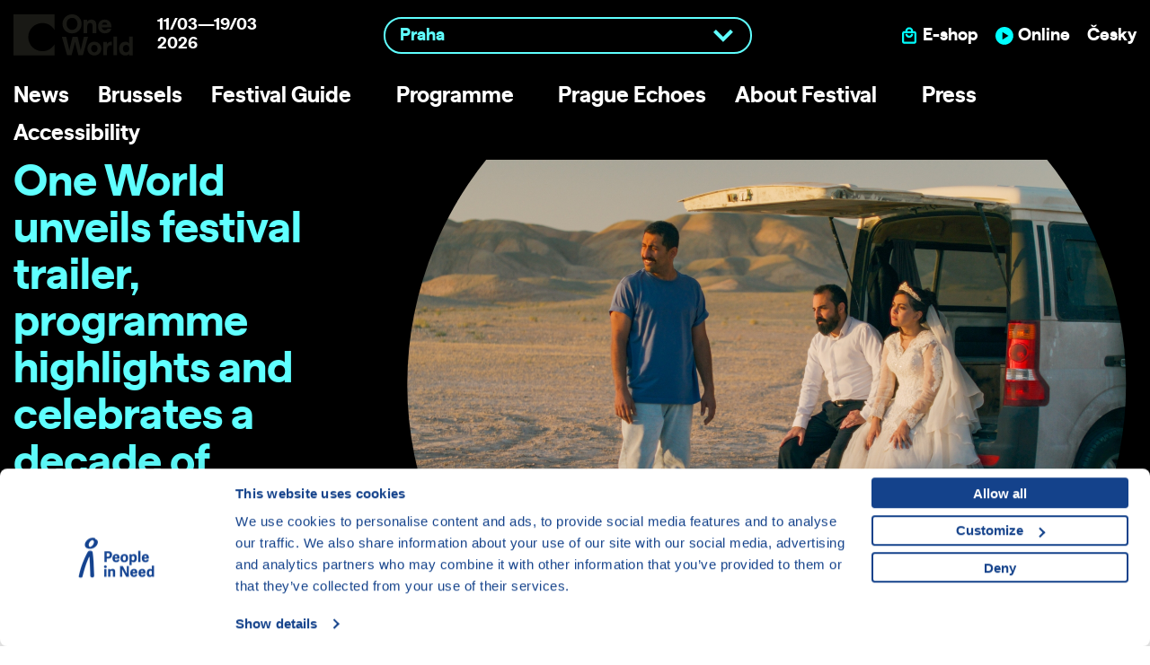

--- FILE ---
content_type: text/html; charset=UTF-8
request_url: https://www.oneworld.cz/?_ga=2.78397652.1582752359.1704292970-1111316613.1699532320
body_size: 9834
content:
   

<!doctype html>
<html class="no-js" lang="en">

<head>
    <meta charset="utf-8" />
    <meta name="viewport" content="width=device-width, initial-scale=1.0" />
    <title>One World Festival</title>
    <meta name="description" content="International Human Rights Film Festival" />
    <meta property="fb:app_id" content="145652585486286" />
    <meta property="og:type" content="website" />
    <meta property="og:title" content="One World Festival" />
    <meta property="og:site_name" content="One World Festival" />
    <meta property="og:description" content="International Human Rights Film Festival" />
    <meta property="og:image" content="https://www.oneworld.cz/assets/img/static/one-world-EN-default.png?v=2" />
    <meta property="og:url" content="https://www.oneworld.cz/?_ga=2.78397652.1582752359.1704292970-1111316613.1699532320" />
    <meta name='robots' content='index,follow' />
    <meta name='googlebot' content='index,follow,snippet,archive' />
    <meta name="facebook-domain-verification" content="q7dqrc3ppuz63qdj45ezykezmkz27s" />
    <style>
        @font-face {
            font-family: "saans_jsbold";
            src: url("/assets/font/saansjs-bold-webfont.woff2?v=4") format("woff2"),
                url("/assets/font/saansjs-bold-webfont.woff?v=4") format("woff");
            font-weight: normal;
            font-style: normal;
            font-display: block;
            ascent-override: 95%;
        }
        @font-face {
            font-family: "saans_jsmedium";
            src: url("/assets/font/saansjs-medium-webfont.woff2") format("woff2"),
                url("/assets/font/saansjs-medium-webfont.woff") format("woff");
            font-weight: normal;
            font-style: normal;
            font-display: block;
            ascent-override: 95%;
        }
    </style>
    <link rel="stylesheet" href="https://www.oneworld.cz/assets/css/app.css?v=1768931246" />
    <link rel="stylesheet" href="https://www.oneworld.cz/assets/css/disclosure-menu.css?v=1768564624" />
    <link rel="stylesheet" href="https://www.oneworld.cz/assets/css/jquery.fancybox.min.css" />
            <style>
            .header--withImg {
                background-image: url(https://www.oneworld.cz/assets/img/static/one-world-EN-default.png?v=2);
                background-size: cover;
            }
        </style>
            
    <!-- Google Consent Mode -->
    <script data-cookieconsent="ignore">
        window.dataLayer = window.dataLayer || [];

        function gtag() {
            dataLayer.push(arguments)
        }
        gtag("consent", "default", {
            ad_storage: "denied",
            analytics_storage: "denied",
            functionality_storage: "denied",
            personalization_storage: "denied",
            security_storage: "granted",
            wait_for_update: 500
        });
        gtag("set", "ads_data_redaction", true);
    </script>
    <!-- Google Consent Mode END -->
    <!-- Google Tag Manager -->
    <script data-cookieconsent="ignore">
        (function(w, d, s, l, i) {
            w[l] = w[l] || [];
            w[l].push({
                'gtm.start': new Date().getTime(),
                event: 'gtm.js'
            });
            var f = d.getElementsByTagName(s)[0],
                j = d.createElement(s),
                dl = l != 'dataLayer' ? '&l=' + l : '';
            j.async = true;
            j.src =
                'https://www.googletagmanager.com/gtm.js?id=' + i + dl;
            f.parentNode.insertBefore(j, f);
        })(window, document, 'script', 'dataLayer', 'GTM-KTJD45K');
    </script>
    <!-- End Google Tag Manager -->
    <script id="Cookiebot" src="https://consent.cookiebot.com/uc.js" data-cbid="aa99e4ef-188a-4803-aff2-5b6a762ac5b8" data-blockingmode="auto" type="text/javascript"></script>
    <link rel="apple-touch-icon" sizes="180x180" href="/download/favicon/apple-touch-icon.png?v=3">
    <link rel="icon" type="image/png" sizes="32x32" href="/download/favicon/favicon-32x32.png?v=3">
    <link rel="icon" type="image/png" sizes="16x16" href="/download/favicon/favicon-16x16.png?v=3">
    <link rel="manifest" href="/download/favicon/site.webmanifest?v=3">
    <link rel="mask-icon" href="/download/favicon/safari-pinned-tab.svg?v=3" color="#5bbad5">
    <meta name="msapplication-TileColor" content="#da532c">
    <meta name="theme-color" content="#ffffff">
</head>
<body>

   

    <header id="header" role="banner" class="sticky">
        <a id="inflsGoToMain" href="#main" title="Přeskočit na hlavní obsah">Přeskočit na hlavní obsah</a>
        <div class="row align-middle">
            <div class="medium-4 small-12 small-order-2 medium-order-1 columns header__logoEN">
                <a title="Festival Jeden svět" href='https://www.oneworld.cz/'>
                    <h1><span>One World</span></h1>
                </a>
                                    <p class='hide-for-medium-only'><strong>11/03&mdash;19/03<br>2026</strong></p>
                                                <div class="title-bar" data-responsive-toggle="mMenu" data-hide-for="medium" >
                    <button title="Menu" id="menu-icon"  class="menu-icon" type="button" data-toggle aria-expanded="false" aria-controls="mMenu"></button>
                </div>
                            </div>
            <div class="medium-4 small-12 small-order-1 medium-order-2 columns padding0">
                                <label for="select--city" class="inflsOnly">Vyberte vaše město</label>     
                <select class="select--city" name="select--city" id="select--city" onchange="changeCity(this.value)">
                                            <option  value="/brno">Brno</option>
                                                    <option  value="/cernosice">Černošice</option>
                                                    <option  value="/ceske-budejovice">České Budějovice</option>
                                                    <option  value="/cesky-krumlov">Český Krumlov</option>
                                                    <option  value="/hodonin">Hodonín</option>
                                                    <option  value="/holice">Holice</option>
                                                    <option  value="/horni-benesov">Horní Benešov</option>
                                                    <option  value="/hradec-kralove">Hradec Králové</option>
                                                    <option  value="/humpolec">Humpolec</option>
                                                    <option  value="/jihlava">Jihlava</option>
                                                    <option  value="/klatovy">Klatovy</option>
                                                    <option  value="/krnov">Krnov</option>
                                                    <option  value="/kromeriz">Kroměříž</option>
                                                    <option  value="/krivoklat">Křivoklát</option>
                                                    <option  value="/kutna-hora">Kutná Hora</option>
                                                    <option  value="/liberec">Liberec</option>
                                                    <option  value="/louny">Louny</option>
                                                    <option  value="/melnik">Mělník</option>
                                                    <option  value="/mikulov">Mikulov</option>
                                                    <option  value="/mlada-boleslav">Mladá Boleslav</option>
                                                    <option  value="/netolice">Netolice</option>
                                                    <option  value="/nove-mesto-na-morave">Nové Město na Moravě </option>
                                                    <option  value="/olomouc">Olomouc</option>
                                                    <option  value="/opava">Opava</option>
                                                    <option  value="/ostrava">Ostrava</option>
                                                    <option  value="/pacov">Pacov</option>
                                                    <option  value="/pardubice">Pardubice</option>
                                                    <option  value="/pelhrimov">Pelhřimov</option>
                                                    <option  value="/plzen">Plzeň</option>
                                                    <option  value="/podborany">Podbořany</option>
                                                    <option  value="/police-nad-metuji">Police nad Metují</option>
                                                    <option SELECTED value="/">Praha</option>
                                                    <option  value="/prachatice">Prachatice</option>
                                                    <option  value="/pribram">Příbram</option>
                                                    <option  value="/rakovnik">Rakovník</option>
                                                    <option  value="/roztoky-u-prahy">Roztoky u Prahy</option>
                                                    <option  value="/roznov-pod-radhostem">Rožnov pod Radhoštěm</option>
                                                    <option  value="/rumburk">Rumburk</option>
                                                    <option  value="/rychnov-nad-kneznou">Rychnov nad Kněžnou</option>
                                                    <option  value="/revnice">Řevnice</option>
                                                    <option  value="/semily">Semily </option>
                                                    <option  value="/strakonice">Strakonice</option>
                                                    <option  value="/sumperk">Šumperk</option>
                                                    <option  value="/tabor">Tábor</option>
                                                    <option  value="/tanvald">Tanvald</option>
                                                    <option  value="/telc">Telč</option>
                                                    <option  value="/tisnov">Tišnov</option>
                                                    <option  value="/trebic">Třebíč</option>
                                                    <option  value="/trinec">Třinec</option>
                                                    <option  value="/tyn-nad-vltavou">Týn nad Vltavou</option>
                                                    <option  value="/uherske-hradiste">Uherské Hradiště</option>
                                                    <option  value="/usti-nad-labem">Ústí nad Labem</option>
                                                    <option  value="/usti-nad-orlici">Ústí nad Orlicí</option>
                                                    <option  value="/vlasim">Vlašim</option>
                                                    <option  value="/vodnany">Vodňany</option>
                                                    <option  value="/vrchlabi">Vrchlabí</option>
                                                    <option  value="/vsetin">Vsetín</option>
                                                    <option  value="/zlin">Zlín</option>
                                                    <option  value="/znojmo">Znojmo</option>
                                                    <option  value="/zamberk">Žamberk</option>
                                                    <option  value="/zdar-nad-sazavou">Žďár nad Sázavou</option>
                                        </select>
                            </div>
            <div class="medium-4 small-12 medium-order-3 columns header__sysMenu show-for-medium">
                                    <a class="link--eshop" title="E-shop" href="https://muj.jedensvet.cz/shop" target="_blank">
                        <span class="show-for-large">E-shop</span>
                        <span class="show-for-medium-only">&nbsp;</span>
                    </a>
                                            <a class="link--online" title="One World online" href="https://www.oneworldonline.cz" target="_blank">
                            <span class="show-for-large">Online</span>
                            <span class="show-for-medium-only">&nbsp;</span>
                        </a>
                                            
                    <a title='Přepnout na českou verzi'  href='https://www.jedensvet.cz/'><strong>Česky</strong></a>                                                            
                    <!--<a href="/hledat" class="link--search" title="search"><img src="/assets/img/icons/search.svg?v=6"></a>-->

                            </div>    
        </div>
                <div class="row ">
            <div class="medium-12 columns">
                <nav class="nav--main" id="mMenu" role="navigation">
                    <ul class="disclosure-nav" >
                        <li><a class='' title='News' href='https://www.oneworld.cz/news'>News</a></li></li>
<li><a class='' title='Brussels' href='https://www.oneworld.cz/brussels'>Brussels</a></li></li>
<li><button class='' type='button' aria-expanded='true' aria-controls='sub3'>Festival Guide</button><ul id='sub3' class=' ccc' style='display: none'><li><a  title='Festival Venues' href='https://www.oneworld.cz/festival-venues'>Festival Venues</a></li>
</ul>
</li>
<li><button class='' type='button' aria-expanded='true' aria-controls='sub4'>Programme</button><ul id='sub4' class=' ccc' style='display: none'><li><a  title='Tickets' href='https://www.oneworld.cz/tickets'>Tickets</a></li>
</ul>
</li>
<li><a class='' title='Prague Echoes' href='https://www.oneworld.cz/prague-echoes'>Prague Echoes</a></li></li>
<li><button class='' type='button' aria-expanded='true' aria-controls='sub6'>About Festival</button><ul id='sub6' class=' ccc' style='display: none'><li><a  title='Festival' href='https://www.oneworld.cz/festival'>Festival</a></li>
<li><a  title='Festival Cities' href='https://www.oneworld.cz/festival-cities'>Festival Cities</a></li>
<li><a  title='Sister Festivals' href='https://www.oneworld.cz/sister-festivals'>Sister Festivals</a></li>
<li><a  title='Contacts and Team' href='https://www.oneworld.cz/contacts-and-team'>Contacts and Team</a></li>
</ul>
</li>
<li><a class='' title='Press' href='https://www.oneworld.cz/press-office'>Press</a></li></li>
<li><button class='' type='button' aria-expanded='true' aria-controls='sub8'>Accessibility</button><ul id='sub8' class=' ccc' style='display: none'><li><a  title='Festival Accessibility' href='https://www.oneworld.cz/accessibility'>Festival Accessibility</a></li>
<li><a  title='Consultancy Service for Accessible Culture' href='https://www.oneworld.cz/consultancy-services'>Consultancy Services</a></li>
</ul>
</li>
                    </ul>
                    
                    <div class="hide-for-medium header__sysMenu">
                        <a class="link--eshop" title="E-shop" href="https://muj.jedensvet.cz/shop" target="_blank">E-shop</a>
                        
                                                    <a class="link--online" href="https://www.oneworldonline.cz" target="_blank">Online</a>
                                                 
                            <a title='Přepnout na českou verzi'  href='https://www.jedensvet.cz/'><strong>Česky</strong></a>                                                                        
                        <!--<a href="/hledat" class="header__sysMenu__search" title="search"><img src="/assets/img/icons/search.svg?v=6"></a>-->

                        
                    </div>
                </nav>
            </div>
            
        </div>
                
    </header>
    <a name="main"></a>
    <main id="main" role="main">
        
<h1 class="sr-only">One World</h1>

<div class="hero--main">
    <a title="Číst novinku One World unveils festival trailer, programme highlights and celebrates a decade of accessibility" href="/news/1003-one-world-unveils-festival-trailer-programme-highlights-and-celebrates-a-decade-of-accessibility"> 
        <div class="row">
            <div class=" hero__text xlarge-4 large-5 medium-6 small-12 columns flex-container flex-dir-column align-justify small-order-2 medium-order-1">
                <div>
                    <h1>One World unveils festival trailer, programme highlights and celebrates a decade of accessibility</h1>
                </div>
                <div class="hero__credits__dot">Highlight                    <time datetime='2026-01-20 00:00:00 '>
                            01/20/2026                     </time>
                </div>
            </div>
            <div class="xlarge-8 large-7 medium-6 small-12 columns small-order-1 medium-order-2">
                <img src='https://www.oneworld.cz/download/imgs/12861_drobna-nehoda.jpg' alt='U zaparkované dodávky na prašné pouštní pláni sedí ženich a nevěsta ve svatebním oblečení, oba působí unaveně a zamyšleně. Před nimi stojí muž, všichni se dívají do dálky stejným směrem. V pozadí jsou holé kopce zalité teplým světlem.' title='Jeden svět 2026: Odhalujeme znělku, slavíme deset let přístupnosti a představujeme první filmová lákadla' class='hero__img' loading='lazy' >            </div>
        </div>
    </a>    
</div>


<section class="section--transparent section--main" role="region">
    <div class="row" data-equalizer data-equalize-on="medium">
                    <div class="xlarge-3 large-4 medium-6 small-12  columns end">
                <article data-equalizer-watch>
                    <a title="Číst novinku " href="/news/1001-one-world-has-unveiled-its-visual-identity-for-2026-and-launched-a-special-christmas-offer">
                        <img src='https://www.oneworld.cz/download/imgs/small/12667_web-js-2026-2.jpg' alt='Vizuál pro rok 2026 s logem festivalu' title='Jeden svět odhalil vizuál pro rok 2026 a spustil speciální vánoční nabídku'  loading='lazy' >                        <p class='credits'>
                            Highlight                            <time datetime="2025-12-02 00:00:00">12/02/2025</time>
                                                            <img title="Novinka obsahuje fotogalerii" alt="Novinka obsahuje fotogalerii" class="icon--photoGallery" src="/assets/img/icons/photogallery2.svg?v=2" />
                                
                        </p>    
                        <h2 class="h3">One World has unveiled its visual identity for 2026 and launched a special Christmas offer</h2>  
                    </a>
                </article>
            </div>
                    <div class="xlarge-3 large-4 medium-6 small-12  columns end">
                <article data-equalizer-watch>
                    <a title="Číst novinku " href="/news/1000-pre-premiere-screening-of-the-voice-of-hind-rajab">
                        <img src='https://www.oneworld.cz/download/imgs/small/12656_1-hind-main-still.jpg' alt='Skupina čtyř lidí sedí a stojí u stolu a napjatě sleduje mobilní telefon a notebook.' title='Předpremiéra filmu Hlas Hind Radžab'  loading='lazy' >                        <p class='credits'>
                            News                            <time datetime="2025-11-12 00:00:00">11/12/2025</time>
                                
                        </p>    
                        <h2 class="h3">Pre-premiere screening of The Voice of Hind Rajab</h2>  
                    </a>
                </article>
            </div>
                    <div class="xlarge-3 large-4 medium-6 small-12  columns end">
                <article data-equalizer-watch>
                    <a title="Číst novinku " href="/news/999-no-human-rights-without-sign-language-rights">
                        <img src='https://www.oneworld.cz/download/imgs/small/12655_mezinarodni-tyden-neslysicich.jpg' alt='Osoba zapisuje na notebooku simultánní přepis pro neslyšící účastníky debaty. V pozadí sedí lidé a na stojanu je vidět další monitor s promítaným přepisem.' title='Právo na znakový jazyk je lidské právo'  loading='lazy' >                        <p class='credits'>
                            Accessibility                            <time datetime="2025-09-22 00:00:00">09/22/2025</time>
                                
                        </p>    
                        <h2 class="h3">No Human Rights Without Sign Language Rights</h2>  
                    </a>
                </article>
            </div>
                    <div class="xlarge-3 large-4 medium-6 small-12  columns end">
                <article data-equalizer-watch>
                    <a title="Číst novinku " href="/news/996-one-world-echoes-in-oslo">
                        <img src='https://www.oneworld.cz/download/imgs/small/12644_oslo4.jpg' alt='' title='One World Echoes in Oslo'  loading='lazy' >                        <p class='credits'>
                            News                            <time datetime="2025-09-09 00:00:00">09/09/2025</time>
                                
                        </p>    
                        <h2 class="h3">One World Echoes in Oslo</h2>  
                    </a>
                </article>
            </div>
                    <div class="xlarge-3 large-4 medium-6 small-12  columns end">
                <article data-equalizer-watch>
                    <a title="Číst novinku " href="/news/993-maria-corina-machado-and-edmundo-gonzalez-urrutia-awarded-the-2024-sakharov-prize">
                        <img src='https://www.oneworld.cz/download/imgs/small/12600_sacharov-cena-article-photo.jpg' alt='Žena a muž stojí s rukama zvednutýma nad hlavou ve vítězném gestu, za nimi je dav lidí s vlajkami a transparenty.' title='María Corina Machadová a Edmundo González Urrutia získali Sacharovovu cenu za rok 2024'  loading='lazy' >                        <p class='credits'>
                            Awarded                            <time datetime="2025-08-05 00:00:00">08/05/2025</time>
                                
                        </p>    
                        <h2 class="h3">María Corina Machado and Edmundo González Urrutia awarded the 2024 Sakharov Prize</h2>  
                    </a>
                </article>
            </div>
                    <div class="xlarge-3 large-4 medium-6 small-12  columns end">
                <article data-equalizer-watch>
                    <a title="Číst novinku " href="/news/988-one-world-as-a-safeguard-of-democracy">
                        <img src='https://www.oneworld.cz/download/imgs/small/12597_biba-novinka.jpg' alt='Dvě postavy stojí ve tmě a kontrastují s projekcí festivalového vizuálu. ' title='Jeden svět jako pojistka demokracie'  loading='lazy' >                        <p class='credits'>
                            News                            <time datetime="2025-06-11 00:00:00">06/11/2025</time>
                                                            <img title="Novinka obsahuje fotogalerii" alt="Novinka obsahuje fotogalerii" class="icon--photoGallery" src="/assets/img/icons/photogallery2.svg?v=2" />
                                
                        </p>    
                        <h2 class="h3">One world as a safeguard of democracy</h2>  
                    </a>
                </article>
            </div>
                    <div class="xlarge-3 large-4 medium-6 small-12  columns end">
                <article data-equalizer-watch>
                    <a title="Číst novinku " href="/news/990-one-world-opens-applications-for-2026">
                        <img src='https://www.oneworld.cz/download/imgs/small/12587_korinkova-zakonceni010.jpg' alt='Na pódiu sálu Lucerny stojí moderátorky a tlumočnice, za nimi je promítán na plátno vizuál festivalu.' title='Jeden svět otevírá přihlášky na rok 2026 '  loading='lazy' >                        <p class='credits'>
                            Highlight                            <time datetime="2025-06-03 08:00:00">06/03/2025</time>
                                
                        </p>    
                        <h2 class="h3">One World opens applications for 2026</h2>  
                    </a>
                </article>
            </div>
                    <div class="xlarge-3 large-4 medium-6 small-12  columns end">
                <article data-equalizer-watch>
                    <a title="Číst novinku " href="/news/986-the-international-competition-jury-award-for-best-film-goes-to-songs-of-slow-burning-earth-by-olha-zhurba">
                        <img src='https://www.oneworld.cz/download/imgs/small/12389_mezinarodni-soutez.jpg' alt='Režisérka Olha Zhurba s cenou Mezinárodní soutěže za nejlepší film mluví k publiku.' title='Nejlepším snímkem Mezinárodní soutěže jsou Písně o zemi v plamenech režisérky Olhy Zhurby'  loading='lazy' >                        <p class='credits'>
                            Awarded                            <time datetime="2025-03-21 00:00:00">03/21/2025</time>
                                
                        </p>    
                        <h2 class="h3">The International Competition Jury Award for Best Film goes to Songs of Slow Burning Earth by Olha Zhurba</h2>  
                    </a>
                </article>
            </div>
            
    </div>
    <div class="row">
        <div class="medium-12 columns text-center">
            <a title='Show all news' class="button" href="./news">All News</a>
        </div>
    </div>
</section>
<section class='section--noPadding  section--textOnRight'><div class='row row--textDecoration' ><div class='medium-6 small-12 columns'><img src='/download/imgs/670/11708_.jpg' alt='Tlumočnice do českého znakového jazyka' title='Přístupnost Jeden svět 2025' class='coverImg' loading='lazy' ></div><div class='medium-6 small-12 columns'><div><h2>Festival Accessibility</h2><p><p>We strive to make the festival programme as accessible as possible to all audiences, without distinction. We consider the right of access to culture to be a fundamental human right, and we strive to open the festival to all to whom an ordinary visit to a cinema can be difficult or even impossible. </p>
</p><a title='Read more' href='https://www.oneworld.cz/accessibility' class='button'>Read more</a></div></div></div></section><section class="section--textOnRight section--noPadding marginBottom" role="region">
    <div class="row">
        
        <div class='medium-6 small-12 columns'>
            <div>
                <img class="img--inflsIcon" src="/assets/img/icons/infls/6b.svg?v=4" alt="ČZJ">
                                    <h2>About the Festival One World</h2>
                    <p>Are you interested in current world events? Are you concerned about human rights violations? Do you like documentaries? This unique festival, organised by Czech NGO People in Need, is the world's largest festival of its kind. Focused on human rights issues from all around the world, the festival is one of the most visited cultural events in the Czech Republic.</p>
                            </div>
        </div>
        <div class='medium-6 small-12 columns'>
            <div class="responsive-embed widescreen" style="min-height: 370px">
                
                <video controls>
                    <source src="/download/static/infls/home.mp4" type="video/mp4" />
                </video>    
            </div> 
        </div>
    </div>
</section>  




<!--
<section class="section--neutral section--textOnLeft" role="region">
    <div class="row">
        <div class="medium-12 columns">
            <h2 class="h2--normal">Hosté a hostky festivalu</h2>
        </div>
    </div>
    <div class="row">
        <div class="medium-4 columns">
            <div>
                <p>Lorem ipsum dolor sit amet consectetur adipisicing elit. Optio dolorum et earum perspiciatis itaque molestias, temporibus modi voluptate dolore voluptates praesentium tempore ipsam minima ipsum numquam fugit architecto sint a.</p>
            </div>
        </div>
        <div class="medium-8 columns">
            <div class="guests">
                <div class="guest">
                    <img  src="https://via.placeholder.com/120x140">
                    <p><small><strong>Expert</strong></small></p>
                    <h5>Christop Eder</h5>
                </div>                
                <div class="guest">
                    <img  src="https://via.placeholder.com/120x140">
                    <p><small><strong>Expert</strong></small></p>
                    <h5>Christop Eder</h5>
                </div>                
                <div class="guest">
                    <img  src="https://via.placeholder.com/120x140">
                    <p><small><strong>Expert</strong></small></p>
                    <h5>Christop Eder</h5>
                </div>                        
                <div class="guest">
                    <img  src="https://via.placeholder.com/120x140">
                    <p><small><strong>Expert</strong></small></p>
                    <h5>Christop Eder</h5>
                </div>                
            </div>
        </div>
    </div>
    <div class="row">
    <div class="medium-12 columns">
           <a href='/' class='hollow button'>Všichni hosté a hostky</a>
        </div>
    </div>
</section>     
<section class="section--transparent" role="region"> 
    <div class="row">
        <div class="medium-6 columns">
            <img  src="https://via.placeholder.com/800x450?text=16x9">
        </div>
        <div class="medium-6 columns">
            <h3>E-shop</h3>
            <h4>Tričko pánské 2021</h4>
            <p>Lorem ipsum dolor sit amet consectetur adipisicing elit. Distinctio error, obcaecati eveniet facilis officia doloremque sed expedita at unde corrupti tempore sapiente nemo dignissimos totam dicta quaerat explicabo, ullam consequuntur.</p>
        </div>
    </div>
</section>   
        --> 
    </main>
    <footer id="footer" role="contentinfo">
        
    <div class="row">
        <div class="medium-12 text-center">
            <p>
                The One World International Film Festival would not be possible without the support of our partners.                <br>
                Thank you very much for being with us.            </p>
        </div>
    </div>
    <div class="row" role="region" aria-label="Festival partners">
            <div class="medium-12 columns align-center footer__logos">
                <a tabindex='-1' title='Člověk v tísni' href='https://www.clovekvtisni.cz/cs' target='_blank'  rel='noopener'>
                    <img src='https://www.oneworld.cz/assets/img/static/logos/partners/cvtEN.svg?v=3' width="130" alt='Člověk v tísni'>
                </a>
        
                <a tabindex='-1' target="_blank" rel='noopener' href="https://www.mkcr.cz/" title="Ministerstvo kultury">
                    <img alt="Ministerstvo kultury" src="https://www.oneworld.cz/assets/img/static/logos/partners/ministerstvo-kultury.svg?v=3" width="200" />
                </a>
        
                <a tabindex='-1' target="_blank" rel='noopener' href="https://abakus.cz/" title="Nadační fond Abakus">
                    <img alt="Nadační fond Abakus" src="https://www.oneworld.cz/assets/img/static/logos/partners/abakus.svg?v=3" width="80" />
                </a>

                <a tabindex='-1' target="_blank" rel='noopener' href="http://www.praha.eu/" title="Magistrát hlavního města Prahy">
                    <img alt="Magistrát hlavního města Prahy" src="https://www.oneworld.cz/assets/img/static/logos/partners/praha.svg?v=3" width="80" />
                </a>

                <a tabindex='-1' target="_blank" rel='noopener' href="http://www.fondkinematografie.cz/" title="Státní fond audiovize">
                    <img alt="Státní fond audiovize" src="https://www.oneworld.cz/assets/img/static/logos/partners/statni-fond-audiovize.svg?v=3" width="140"  />
                </a>

                <a tabindex='-1' target="_blank" rel='noopener' href="http://www.mediadeskcz.eu/" title="Kreativní Evropa MEDIA">
                    <img alt="Kreativní Evropa MEDIA" src="https://www.oneworld.cz/assets/img/static/logos/partners/kreativni-evropa-media.svg?v=3" width="190" />
                </a>

                <a tabindex='-1' target="_blank" rel='noopener' href="https://www.clovekvtisni.cz/darujte/lepsi-skola-pro-vsechny" title="Lepší škola pro všechny">
                    <img alt="Lepší škola pro všechny" src="https://www.oneworld.cz/assets/img/static/logos/partners/lepsi-skola-pro-vsechny.svg?v=3" width="120" />
                </a>

                <a tabindex='-1' title='Evropský parlament' href='http://www.europarl.europa.eu/portal/en' target='_blank' rel='noopener'>
                    <img src='https://www.oneworld.cz/assets/img/static/logos/partners/evropsky-parlament.svg?v=3' alt='Evropský parlament' width="100">
                </a>
        
                <a tabindex='-1' title='Ministerstvo zahraničních věcí' href='https://www.mzv.cz/jnp/' target='_blank' rel='noopener'>
                    <img src='https://www.oneworld.cz/assets/img/static/logos/partners/ministerstvo-zahranicnich-veci.svg?v=3' alt='Ministerstvo zahraničních věcí' width="250">
                </a>

                

                <a tabindex='-1' target="_blank" rel='noopener' href="https://www.alza.cz/" title="alza.cz">
                    <img alt="alza.cz" src="https://www.oneworld.cz/assets/img/static/logos/partners/alza.svg?v=3" width="140" />
                </a>
            </div>
    </div>
    <div class="row" role="region" aria-label="Festival partners">
        <div class="medium-12 columns footer__logos">
        <a tabindex='-1' title='Česká televize' href='https://www.ceskatelevize.cz/' target='_blank'  rel='noopener'>
                    <img src='https://www.oneworld.cz/assets/img/static/logos/partners/ceska-televize.svg?v=3' alt='Česká televize' width="200">
                </a>
        
                <a tabindex='-1' title='Český rozhlas' target="_blank" rel='noopener' href="https://portal.rozhlas.cz/">
                    <img alt="Český rozhlas" src="https://www.oneworld.cz/assets/img/static/logos/partners/cesky-rozhlas.svg?v=3" width="200" />
                </a>
        </div>
    </div>
    <div class="row show-for-large-up noPrint">
        <div class="medium-12 columns text-center">
                    </div>
    </div>           

        <hr>
        
<ul class="row align-center">
                <li><a href='./news' title=''>News</a></li>   
                <li><a href='./brussels' title=''>Brussels</a></li>   
                <li><a href='./festival-guide' title=''>Festival Guide</a></li>   
                <li><a href='./programme' title=''>Programme</a></li>   
                <li><a href='./prague-echoes' title=''>Prague Echoes</a></li>   
                <li><a href='./about-festival' title=''>About Festival</a></li>   
                <li><a href='./press-office' title=''>Press</a></li>   
                <li><a href='./accessibility' title=''>Accessibility</a></li>   
    </ul>        <hr>
        <div class="row align-center" data-equalizer data-equalize-on="medium">
            <div class="large-5 medium-6 small-12 columns">
                ﻿
        
        <div class="callout callout--left"  data-equalizer-watch>
            <h3>Newsletter</h3>
                            <p>Subscribe to our festival newsletter for exciting tips and be the first to learn important news before the festival starts!</p>
                            

           <form method="post" target="_self" action="https://app.smartemailing.cz/public/web-forms-v2/display-form/667343-amu1oawb7o216manq1d55ognf3w73i55v7o7n2gmr7tgg209z65abfyy1cljlxmx915gnxqeu8lotlif8ihyhkfx2u7ca0ngiib0" id="se20-webform-667343-amu1oawb7o216manq1d55ognf3w73i55v7o7n2gmr7tgg209z65abfyy1cljlxmx915gnxqeu8lotlif8ihyhkfx2u7ca0ngiib0">
               
                <label for="frm-webFormHtmlRenderer-webFormForm-fields-df_emailaddress">E-mailová adresa</label>
                <input type="text" name="fields[df_emailaddress]" data-emailaddress="1" id="frm-webFormHtmlRenderer-webFormForm-fields-df_emailaddress" required>
                
                <input type="submit" class="button" name="_submit" value="Přihlásit se">
                <input type="hidden" name="referrer" id="se-ref-field-id" value=""><input type="hidden" name="sessionid" id="se-sessionid-field" value=""><input type="hidden" name="sessionUid" id="se-sessionUid-field" value=""><input type="hidden" name="_do" value="webFormHtmlRenderer-webFormForm-submit">
                <!-- GDPR řešíme v mailu ze SmartEmailingu 
                <div class="row marginTop2">
                    <div class="small-1 columns">
                        <input type='checkbox' name="gdprAgree" id="gdprAgree" required>
                    </div>
                    <div class="small-11 columns">
                                                    <p><small>By subscribing, I give my consent to People in Need, o.p.s., to process my personal data (email address). 
                        <br><a target="_blank" title="Consent to the processing of personal data" href="https://www.peopleinneed.net/consent-to-personal-data-processing-newsletter-3s">Full text of the consent</a>.</small></p>
                                                
                    </div>
                </div> 
                
            </form>
            
        </div>
            </div>
            <div class="large-5 medium-6 small-12 columns">
                ﻿
<div class=" callout callout--right"  data-equalizer-watch>
    <h3>Archive</h3>
    <p>Look back at the past years of our festival 1999&mdash;2026</p>
    <a class="secondary button" href="/archive2" title="One World Archive">Enter the archive</a>
</div>            </div>
        </div>

        <hr>
        <div class="row">
    <div class="medium-3 small-12 columns">
        
                        <h6>One World</h6>
                        <p>
                        People In Need<br/>  
                        Safarikova 635/24<br/> 
                        120 00 Prague 2<br/> 
                        Czech Republic<br/> 
                      </p>    </div>
    <div class="medium-3 small-12 columns">
        
                        <h6>Contact</h6>
                        <p>info@oneworld.cz</p>  
                              
    </div>
    <div class="medium-3 small-12 columns">
        <!--
        
                        <h6>Media Service</h6>
                        <p>
                            Nikola Páleníčková<br> 
                            <a href='mailto:nikola.palenickova@oneworld.cz'>nikola.palenickova@oneworld.cz</a>
                        </p>        -->
    </div>
    <div class="medium-3 small-12 columns">
        <!--
        <p class="myOneWorld"><a target="_blank"  rel='noreferrer' href="https://my.oneworld.cz/" title="My One World">My One World</a></p>
        -->
        ﻿<div class="footer__socialIcons">
    <a href="https://www.facebook.com/jedensvet" target="_blank" rel='noopener' title="OW at Facebook">
        <img title="Facebook" alt="Facebook" src="https://www.oneworld.cz/assets/img/icons/social/ico_facebook.svg"> 
    </a>
    <a href="https://twitter.com/jedensvet" target="_blank" rel='noopener' title="OW at Twitter">
        <img title="Twitter" alt="Twitter" src="https://www.oneworld.cz/assets/img/icons/social/ico_twitter.svg">
    </a>
    <a href="https://www.youtube.com/user/festivaljedensvet" rel='noopener' target="_blank" title="OW at YouTube">
        <img title="YouTube" alt="YouTube" src="https://www.oneworld.cz/assets/img/icons/social/ico_youtube.svg">
    </a>
    <a href="https://www.instagram.com/jedensvetcz" target="_blank" rel='noopener' title="OW at Instagram">
        <img title="Instagram" alt="Instagram" src="https://www.oneworld.cz/assets/img/icons/social/ico_instagram.svg">
    </a>
</div>  

     </div> 
</div><!--row-->
        <hr>
        ﻿<div class="row marginTop2" id="sysFoot">
    <div class="medium-12 columns medium-text-center">
          <p>
		  <a href="/cookies">Cookies</a> |     
		  	&copy; 1999-2026 People In Need, web is running under free servehosting on <a target='_blank' rel='noopener' title='Serverhosting CZECHIA.COM' href='https://www.czechia.com/'>CZECHIA.COM</a>.          </p>
    </div>
</div><!--row -->

    </footer>
    <div id="overlayBg">
        <div id="overlay" role='dialog'></div>
    </div>
    <a href="#" class="scrollToTop" title="nahoru" alt="vrátit se na začátek stránky"><span>vrátit se na začátek stránky</span></a>
    <p></p> 
    <script  data-cookieconsent="ignore" src="https://code.jquery.com/jquery-3.6.3.min.js" integrity="sha256-pvPw+upLPUjgMXY0G+8O0xUf+/Im1MZjXxxgOcBQBXU=" crossorigin="anonymous"></script>   
    <script  data-cookieconsent="ignore" type="text/javascript" src="https://www.oneworld.cz/js/disclosure-menu.js?v=1757432419"></script>
    
    <script  data-cookieconsent="ignore" src="https://www.oneworld.cz/assets/js/app.js?v=21"></script>
    <script  data-cookieconsent="ignore">
        var lang = "EN";
        var cityId = 0;
        var cityPath = "";
    </script>
    <script  data-cookieconsent="ignore" type="text/javascript" src="https://www.oneworld.cz/js/default.js?v=1757432420"></script>
    </body>
</html>

--- FILE ---
content_type: image/svg+xml
request_url: https://www.oneworld.cz/assets/img/static/logos/partners/kreativni-evropa-media.svg?v=3
body_size: 12477
content:
<svg viewBox="0 0 308 102" xmlns="http://www.w3.org/2000/svg" fill-rule="evenodd" clip-rule="evenodd" stroke-linejoin="round" stroke-miterlimit="2"><path d="M0 101.35h147.39V3.1H0v98.25zm111.64-50.81l-3.23 2.31 1.25 3.79-3.2-2.36-3.22 2.36 1.25-3.78-3.22-2.32h4l1.22-3.79 1.23 3.79h3.92zm-10.79-16.36l1.22-3.8 1.22 3.8h4l-3.29 2.3 1.25 3.78-3.2-2.36-3.22 2.37 1.26-3.79-3.24-2.32 4 .02zm0 32.75l1.22-3.79 1.22 3.79h4l-3.29 2.3 1.27 3.77-3.2-2.35L98.85 73l1.26-3.77-3.24-2.33 3.98.03zM93.29 85l-3.21-2.34L86.87 85l1.25-3.77-3.24-2.33h4l1.21-3.8 1.22 3.8h4L92 81.22 93.29 85zm-4.42-62.8l1.21-3.79 1.22 3.79h4L92 24.5l1.26 3.77-3.21-2.35-3.21 2.35 1.25-3.77-3.24-2.33 4.02.03zm-12 67.19L73.72 87l-3.22 2.38 1.25-3.77-3.24-2.33h4l1.23-3.78 1.2 3.78h4l-3.24 2.33 1.17 3.78zM72.49 17.8L73.7 14l1.22 3.79h4l-3.24 2.32 1.25 3.77-3.23-2.35-3.2 2.36 1.24-3.78-3.23-2.32 3.98.01zM60.54 85l-3.21-2.34L54.12 85l1.25-3.78-3.24-2.32h4l1.23-3.8 1.19 3.8h4l-3.23 2.32L60.54 85zm-4.43-62.8l1.22-3.79 1.2 3.79h4l-3.24 2.3 1.25 3.77-3.21-2.35-3.22 2.35 1.26-3.77-3.24-2.33 3.98.03zM48.55 73l-3.2-2.35L42.13 73l1.25-3.77-3.24-2.33h4l1.23-3.79 1.2 3.79h4l-3.27 2.34L48.55 73zm-4.43-38.82l1.23-3.79 1.2 3.79h4l-3.25 2.3 1.25 3.78-3.2-2.36-3.22 2.37 1.25-3.79-3.24-2.31 3.98.01zm-4.37 16.38L41 46.77l1.21 3.79h4L43 52.88l1.24 3.78L41 54.29l-3.21 2.35L39 52.86l-3.24-2.32 3.99.02zm131.46-31.23l2.45-2.61 9.72 10.94h4.24l-11.48-13.02 10.97-11.55h-3.96l-11.94 12.83V3.09h-3.26v24.57h3.26v-8.33zm22.17-4.75a11.846 11.846 0 012.62-1.64 6.408 6.408 0 012.76-.64c.521-.006 1.042.018 1.56.07.449.052.893.136 1.33.25h.17V9.43l-1.1-.17h-1.16a6.897 6.897 0 00-2.87.62 14.442 14.442 0 00-3.26 2.1V9.23h-3.11v18.43h3.11l-.05-13.08zm19.22 13.5a13.154 13.154 0 003.42-.43 25.846 25.846 0 003.21-1.11v-3.38h-.16a9.695 9.695 0 01-2.71 1.47 10.338 10.338 0 01-3.8.76A7.89 7.89 0 01210 25a5.34 5.34 0 01-2-1.19 5.518 5.518 0 01-1.41-2.06 8 8 0 01-.52-3h13.59v-1.67a8.775 8.775 0 00-2-6.19 7.503 7.503 0 00-5.75-2.18 8.433 8.433 0 00-6.49 2.67 10.133 10.133 0 00-2.48 7.17 9.354 9.354 0 002.58 7.05 9.883 9.883 0 007.08 2.48zm-4.91-15.34a5.38 5.38 0 014-1.46 4.71 4.71 0 013.69 1.34 5.47 5.47 0 011.23 3.77H206a5.804 5.804 0 011.69-3.65zm20.23 15.43c.794.008 1.586-.076 2.36-.25a9.45 9.45 0 001.78-.64c.48-.222.936-.493 1.36-.81l1.11-.77v2h3.09V15.15a7.19 7.19 0 00-.55-3 4.784 4.784 0 00-1.57-1.95 6.214 6.214 0 00-2.5-1.09 15.116 15.116 0 00-3.38-.33 19.645 19.645 0 00-3.38.3c-1.15.2-2 .38-2.62.55v3.15h.16a20.318 20.318 0 013.1-.93 12.763 12.763 0 014.66-.19 4.451 4.451 0 011.58.5c.448.258.815.635 1.06 1.09a3.57 3.57 0 01.37 1.75v.48c-1.8.09-3.49.22-5.07.41a13.207 13.207 0 00-4 1 5.89 5.89 0 00-2.57 2 5.79 5.79 0 00-.9 3.39 5.572 5.572 0 001.74 4.21 5.914 5.914 0 004.17 1.68zM226 19.9a4.834 4.834 0 012.17-1.18c.984-.25 1.988-.411 3-.48 1.29-.11 2.4-.19 3.34-.24v5.13a13.458 13.458 0 01-2.5 1.52 7.008 7.008 0 01-3 .64 4.434 4.434 0 01-2.91-.81 2.912 2.912 0 01-1-2.38 2.87 2.87 0 01.9-2.2zm16.3 1.73c0 2.24.49 3.86 1.46 4.88a5.782 5.782 0 004.29 1.49 12.885 12.885 0 001.84-.15 17.482 17.482 0 001.91-.38v-2.76h-.17a9.927 9.927 0 01-1.19.37 5.95 5.95 0 01-1.57.22 4.755 4.755 0 01-1.94-.3 2.28 2.28 0 01-1-1 3.664 3.664 0 01-.46-1.53c-.05-.54-.07-1.3-.07-2.27v-8.36h6.4V9.23h-6.4V3.94h-3.1v5.29h-2.09v2.61h2.09v9.79z" fill="#fff" fill-rule="nonzero"/><path fill="#fff" d="M254.54 9.23h3.1v18.43h-3.1zm-.19-6.31h3.49v3.23h-3.49z"/><path d="M269.62 23.89l-5.7-14.66h-3.38l7.42 18.43h3.1l7.47-18.43h-3.25l-5.66 14.66zM290.7 8.71a7.918 7.918 0 00-3.19.69 11.794 11.794 0 00-3 1.88v-2h-3.1v18.38h3.1V13.9a13.454 13.454 0 012.65-1.6 6.415 6.415 0 012.67-.63 4.987 4.987 0 012 .34c.483.2.892.547 1.17.99a4.31 4.31 0 01.54 1.74c.103.792.153 1.591.15 2.39v10.53h3.1v-12a7.603 7.603 0 00-1.57-5.18 5.663 5.663 0 00-4.52-1.77z" fill="#fff" fill-rule="nonzero"/><path fill="#fff" d="M301.39 9.23h3.12v18.43h-3.12z"/><path d="M307.91 0h-4.01l-2.95 6.18h2.46l4.5-6.18zM184.06 58.55h-12.93v-9.11h12.93v-2.91h-12.93v-6.74h12.93v-2.91h-16.19v24.58h16.19v-2.91zm19.75-15.53h-3.25l-5.67 14.68-5.69-14.68h-3.38l7.41 18.44h3.12l7.46-18.44zm11.33 3.08a13.9 13.9 0 011.54.07c.451.053.898.134 1.34.24h.17v-3.19l-1.09-.16h-1.18a7.127 7.127 0 00-2.88.62 14.89 14.89 0 00-3.25 2.11V43h-3.11v18.46h3.11V48.37c.787-.649 1.65-1.2 2.57-1.64a6.309 6.309 0 012.78-.63zm6.49 13.26a8.682 8.682 0 0012.41 0 10.422 10.422 0 002.3-7.11 10.474 10.474 0 00-2.3-7.12 8.663 8.663 0 00-12.41 0 10.426 10.426 0 00-2.3 7.12 10.37 10.37 0 002.3 7.11zm2.3-12.44a5.27 5.27 0 017.81 0 8.462 8.462 0 011.41 5.33 8.397 8.397 0 01-1.42 5.28 5.162 5.162 0 01-7.8 0 8.467 8.467 0 01-1.4-5.26 8.471 8.471 0 011.4-5.35zm19.2 13.61c.749.424 1.544.759 2.37 1a9.907 9.907 0 002.6.31 7.414 7.414 0 003.12-.67 7.59 7.59 0 002.57-1.89 8.828 8.828 0 001.82-3.14c.442-1.324.659-2.714.64-4.11a11.586 11.586 0 00-1.86-7 6.065 6.065 0 00-5.19-2.52 7.893 7.893 0 00-3.3.71 11.784 11.784 0 00-2.77 1.78v-2H240v25.25h3.1l.03-7.72zm0-13a12.163 12.163 0 012.6-1.51 6.658 6.658 0 012.69-.59 3.914 3.914 0 013.48 1.66 8.732 8.732 0 011.14 5 8.001 8.001 0 01-1.44 5.18 5.003 5.003 0 01-4 1.76c-.722.004-1.443-.07-2.15-.22a12.676 12.676 0 01-2.27-.81l-.05-10.47zM272.26 44a6.842 6.842 0 00-2.5-1.1 15.526 15.526 0 00-3.4-.32 20.694 20.694 0 00-3.38.29c-1.14.2-2 .38-2.63.55v3.15h.17a21.588 21.588 0 013.11-.92 12.71 12.71 0 012.72-.33c.645-.002 1.29.039 1.93.12a4.664 4.664 0 011.59.53c.458.241.826.623 1.05 1.09.271.539.401 1.137.38 1.74v.48c-1.8.09-3.49.22-5.07.4a13.789 13.789 0 00-4 1 5.923 5.923 0 00-2.56 2 5.74 5.74 0 00-.91 3.39 5.562 5.562 0 001.74 4.21 5.86 5.86 0 004.18 1.72c.79.01 1.579-.074 2.35-.25a10.171 10.171 0 001.8-.64 8.961 8.961 0 001.36-.8c.46-.34.83-.6 1.11-.79v2h3.08V49a7.091 7.091 0 00-.54-3 4.86 4.86 0 00-1.58-2zm-1 12.93a14.743 14.743 0 01-2.51 1.52 7.008 7.008 0 01-3 .64 4.399 4.399 0 01-2.91-.81 3.393 3.393 0 01-.14-4.59 4.99 4.99 0 012.16-1.17 16.913 16.913 0 013-.49l3.34-.24.06 5.14z" fill="#fff" fill-rule="nonzero"/><path fill="#fff" d="M232.37 89.01h4.29v1.42h-4.29z"/><path d="M228.84 92.62c.104-.471.178-.949.22-1.43h-4.35c-.061.49-.182.97-.36 1.43h4.49z" fill="#fff" fill-rule="nonzero"/><path fill="#fff" d="M232.37 99.96h4.29v1.36h-4.29z"/><path d="M228.65 93.39H224a9.508 9.508 0 01-.87 1.42h5c.21-.48.39-.95.52-1.42z" fill="#fff" fill-rule="nonzero"/><path fill="#fff" d="M232.37 93.39h4.29v1.42h-4.29z"/><path d="M224.33 88.24h4.56c-.1-.482-.234-.957-.4-1.42h-5c.349.429.632.908.84 1.42z" fill="#fff" fill-rule="nonzero"/><path fill="#fff" d="M232.37 91.19h4.29v1.42h-4.29zm0 4.39h4.29V97h-4.29zm0 2.18h4.29v1.42h-4.29zm-20.69-8.75h4.2v1.42h-4.2zm0-2.19h4.18v1.42h-4.18zm0-2.2h4.18v1.43h-4.18zm0 8.77h4.2v1.42h-4.2zm0-2.2h4.2v1.42h-4.2z"/><path d="M229.1 90.37v-.17a8.607 8.607 0 00-.1-1.2h-4.45c.115.462.179.934.19 1.41h4.34l.02-.04zm-1.66-5.75h-7.09a5.715 5.715 0 012.49 1.43h5.33a12.822 12.822 0 00-.73-1.43z" fill="#fff" fill-rule="nonzero"/><path fill="#fff" d="M211.68 95.58h4.2v1.45h-4.2z"/><path d="M227.79 95.58h-5.35A5.388 5.388 0 01220 97h6.89c.325-.457.625-.931.9-1.42z" fill="#fff" fill-rule="nonzero"/><path fill="#fff" d="M232.37 84.62h4.29v1.43h-4.29z"/><path d="M243.32 88.24h8.52l-.59-1.42h-7.34l-.59 1.42zm8.84.77h-4.33l.59 1.41h4.32l-.58-1.41zm1.49 3.61l-.59-1.43h-4.33l.59 1.43h4.33zm-13.04 2.19h13.94l-.59-1.42h-4.32l.13.33h-4.38l.14-.33h-4.33l-.59 1.42zm-1.87 5.08h.06v-.65h-4.42v.65h4.13l-.58 1.43h4.28l.58-1.36h-4.05v-.07zm3.69-9.47h4.33l.57-1.41H243l-.57 1.41zm9.95 9.54l.58 1.36h4.28l-.56-1.36h-4.3zm2.49-4.38h-14.56l-.61 1.41h15.76l-.59-1.41zm.9 2.18h-16.38l-.59 1.43h4.3l.52-1.26h7.91l.01.03.51 1.23h4.31l-.59-1.43z" fill="#fff" fill-rule="nonzero"/><path fill="#fff" d="M232.37 80.12h4.29v1.55h-4.29zm0 6.7h4.29v1.42h-4.29z"/><path d="M246.99 79.35h1.18l-.59-1.42-.59 1.42z" fill="#fff" fill-rule="nonzero"/><path fill="#fff" d="M232.37 82.44h4.29v1.42h-4.29z"/><path d="M211.68 81.67h13.18a5.898 5.898 0 00-3.28-1.55h-9.9v1.55zm34.36 0h3.09l-.64-1.55h-1.81l-.64 1.55zm-1.81 4.38h6.7l-.59-1.42h-5.53l-.58 1.42zm.9-2.2h4.9l-.59-1.41h-3.72l-.59 1.41zm-3.61 8.77h4.32l.6-1.43h-4.34l-.58 1.43zm-29.84-8.77h15.22a11.78 11.78 0 00-1.21-1.41h-14l-.01 1.41zm-43.77 0h4.63l-1.34-1.42h-3.29v1.42zm0 2.2h6.67l-1.34-1.43h-5.33v1.43zm0-4.38h2.58l-1.45-1.55h-1.13v1.55zm0 6.57h8.72l-1.34-1.44h-7.38v1.44z" fill="#fff" fill-rule="nonzero"/><path fill="#fff" d="M185.32 97.75h4.17v1.44h-4.17zm0-2.18h4.17v1.42h-4.17z"/><path d="M167.91 79.48h.54l-.54-.57v.57zm9.42 9.52h-9.42v1.42h4.19v-.91l.8.91h5.77L177.33 89z" fill="#fff" fill-rule="nonzero"/><path fill="#fff" d="M185.32 91.18h4.17v1.44h-4.17zm0 2.19h4.17v1.43h-4.17z"/><path d="M183.72 91.18h-10.18l1.26 1.44h7.73l1.19-1.44zm-1.81 2.19h-6.45l1.23 1.44h4.02l1.2-1.44zm-3.15 3.79l1.32-1.59h-2.72l1.4 1.59z" fill="#fff" fill-rule="nonzero"/><path fill="#fff" d="M167.91 99.94h4.19v1.37h-4.19zm0-4.37h4.19v1.42h-4.19zm0-2.2h4.19v1.43h-4.19zm0 4.38h4.19v1.44h-4.19zm0-6.57h4.19v1.44h-4.19zm26.2 2.21h4.13v1.42h-4.13z"/><path d="M189.5 89h-9.37l-1.31 1.42h5.53l.97-1.16v1.16h4.18V89z" fill="#fff" fill-rule="nonzero"/><path fill="#fff" d="M194.11 97.76h12.92v1.45h-12.92z"/><path d="M207.03 91.19H194.1v1.43h4.14v-.03h8.79v-1.4z" fill="#fff" fill-rule="nonzero"/><path fill="#fff" d="M194.11 84.62h4.13v1.43h-4.13z"/><path d="M207.03 82.44H194.1v1.41h4.14v-.01h8.79v-1.4zm4.65 18.91h7.41a9 9 0 004.76-1.36h-12.17v1.36z" fill="#fff" fill-rule="nonzero"/><path fill="#fff" d="M194.11 80.12h12.92v1.55h-12.92zm0 8.89h12.92v1.45h-12.92z"/><path d="M224.89 99.21a11.113 11.113 0 001.46-1.45h-14.67v1.45h13.21z" fill="#fff" fill-rule="nonzero"/><path fill="#fff" d="M194.11 86.82h4.13v1.44h-4.13z"/><path d="M189.5 86.05v-1.43h-5.39l-1.3 1.43h6.69zm0 2.19V86.8h-7.38l-1.3 1.44h8.68zm0-5.81h-3.41l-1.29 1.42h4.7v-1.42z" fill="#fff" fill-rule="nonzero"/><path fill="#fff" d="M185.32 99.94h4.17v1.37h-4.17zm8.79-4.36h4.13v1.45h-4.13zm0 4.38h12.92v1.36h-12.92z"/><path d="M189.5 78.67l-.73.81h.73v-.81zm-2.72 3h2.72v-1.55h-1.3l-1.42 1.55z" fill="#fff" fill-rule="nonzero"/><path fill="#fff" d="M187.4 99.24h4.29v.64h-4.29zm0-2.19h4.29v.65h-4.29zm0-2.19h4.29v.64h-4.29zm0-2.19h4.29v.65h-4.29zm0-2.19h4.29v.65h-4.29z"/><path d="M182.15 88.93h9.54v-.64h-8.96l-.58.64zm1.98-2.18h7.56v-.65h-6.99l-.57.65zm1.99-2.19h5.57v-.65h-4.99l-.58.65zm1.99-2.2h3.58v-.63h-3.01l-.57.63zm2.1-2.31h1.48v-.52h-1.01l-.47.52zm-14.54 11.08h10.22l.52-.65h-11.29l.55.65zm1.89 2.18h6.51l.52-.64h-7.58l.55.64zm1.89 2.19h2.77l.52-.64h-3.83l.54.64z" fill="#fff" fill-rule="nonzero"/><path fill="#fff" d="M169.99 99.24h4.3v.64h-4.3zm0-2.19h4.3v.65h-4.3zm0-2.19h4.3v.64h-4.3zm0-2.19h4.3v.65h-4.3zm0-2.19h4.3v.65h-4.3z"/><path d="M169.99 88.93h9.55l-.58-.64h-8.97v.64zm0-2.18h7.56l-.57-.65h-6.99v.65zm0-2.19h5.58l-.59-.65h-4.99v.65zm0-2.2h3.6l-.58-.63h-3.02v.63zm1.02-2.83h-1.02v.52h1.49l-.47-.52z" fill="#fff" fill-rule="nonzero"/><path fill="#fff" d="M196.23 79.53h13.04v.52h-13.04zm0 2.2h13.04v.66h-13.04zm0 2.18h4.25v.65h-4.25zm0 2.19h4.25v.66h-4.25zm0 2.22h13.04v.63h-13.04zm0 2.19h13.04v.64h-13.04zm0 2.16h4.25v.66h-4.25zm0 2.19h4.25v.65h-4.25zm0 2.22h13.04v.64h-13.04zm0 2.19h13.04v.62h-13.04z"/><path d="M227.84 82.38a7.818 7.818 0 00-.7-.65h-13.39v.65h14.09zm1.32 1.53h-15.41v.66h15.86c-.18-.29-.45-.66-.45-.66z" fill="#fff" fill-rule="nonzero"/><path fill="#fff" d="M213.75 86.1h4.31v.66h-4.31zm0 2.19h4.31v.65h-4.31zm0 2.19h4.31v.66h-4.31zm0 2.19h4.31v.66h-4.31zm0 2.19h4.31v.65h-4.31z"/><path d="M213.75 97.71h14.87c.164-.202.318-.412.46-.63h-15.33v.63zm0 2.18h12.43c.298-.181.58-.388.84-.62h-13.27v.62zM230.4 86.1H225c.212.197.4.419.56.66h5.13a3.527 3.527 0 00-.29-.66zm.71 2.19h-4.7c.093.215.174.435.24.66h4.57s-.06-.4-.11-.66zm-4.31 2.85h4.47l.03-.66h-4.47l-.03.66zm-.67 2.19h4.74s.11-.42.15-.66h-4.61c-.08.226-.173.446-.28.66zm-1.56 2.19H230c.112-.215.212-.435.3-.66h-5.16a5.191 5.191 0 01-.57.66zm-3.22-15.99h-7.6v.52h10.16a8.654 8.654 0 00-2.56-.52z" fill="#fff" fill-rule="nonzero"/><path fill="#fff" d="M234.38 86.1h4.42v.66h-4.42zm0 2.19h4.42v.65h-4.42zm0 2.19h4.42v.66h-4.42zm0 2.19h4.42v.66h-4.42zm0 2.19h4.42v.65h-4.42zm0 2.19h4.42v.66h-4.42zm0-13.14h4.42v.65h-4.42zm0-2.18h4.42v.66h-4.42zm0-2.33h4.42v.65h-4.42z"/><path d="M254.1 99.24l.28.65h4.41l-.28-.65h-4.41zm-12.66-1.53h16.44l-.27-.66H241.7l-.26.66zm15.26-2.85h-14.1l-.27.66h14.65l-.28-.66zm-.64-1.53l-.29-.66h-4.4l.27.66h4.42zm-5.6-2.85l.28.66h4.41l-.27-.66h-4.42zm3.51-2.19h-8.64l-.26.66h4.4l.19-.43.17.43h4.42l-.28-.66zm-8.03-1.53h7.43l-.28-.66h-6.87l-.28.66zm-2.68 6.57h4.41l.28-.66h-4.42l-.27.66zm.9-2.19h4.42l.26-.66h-4.41l-.27.66zm-3.64 8.75h4.43l.25-.65h-4.41l-.27.65zm6.36-15.32h5.59l-.28-.66h-5.05l-.26.66zm.87-2.19h3.81l-.28-.65h-3.27l-.26.65zm2.58-2.98h-1.34l-.28.65h1.89l-.27-.65z" fill="#fff" fill-rule="nonzero"/></svg>

--- FILE ---
content_type: image/svg+xml
request_url: https://www.oneworld.cz/assets/img/layout/dot--aqua.svg
body_size: 472
content:
<?xml version="1.0" encoding="UTF-8" standalone="no"?>
<!DOCTYPE svg PUBLIC "-//W3C//DTD SVG 1.1//EN" "http://www.w3.org/Graphics/SVG/1.1/DTD/svg11.dtd">
<svg width="100%" height="100%" viewBox="0 0 15 15" version="1.1" xmlns="http://www.w3.org/2000/svg" xmlns:xlink="http://www.w3.org/1999/xlink" xml:space="preserve" xmlns:serif="http://www.serif.com/" style="fill-rule:evenodd;clip-rule:evenodd;stroke-linejoin:round;stroke-miterlimit:2;">
    <path d="M7.434,14.144C3.6,14.144 0.756,11.336 0.756,7.502C0.756,3.686 3.6,0.878 7.434,0.878C11.232,0.878 14.058,3.704 14.058,7.502C14.058,11.318 11.232,14.144 7.434,14.144Z" style="fill:aqua;fill-rule:nonzero;"/>
</svg>


--- FILE ---
content_type: image/svg+xml
request_url: https://www.oneworld.cz/assets/img/icons/up--whiteB.svg
body_size: 487
content:
<?xml version="1.0" encoding="UTF-8" standalone="no"?>
<!DOCTYPE svg PUBLIC "-//W3C//DTD SVG 1.1//EN" "http://www.w3.org/Graphics/SVG/1.1/DTD/svg11.dtd">
<svg width="100%" height="100%" viewBox="0 0 26 21" version="1.1" xmlns="http://www.w3.org/2000/svg" xmlns:xlink="http://www.w3.org/1999/xlink" xml:space="preserve" xmlns:serif="http://www.serif.com/" style="fill-rule:evenodd;clip-rule:evenodd;stroke-miterlimit:10;">
    <g transform="matrix(1,0,0,1,-2.46259,-4.96259)">
        <g transform="matrix(0.883392,0,0,0.883392,1.74912,1.74912)">
            <path d="M9.34,17.83L15,12.17L20.66,17.83" style="fill:none;stroke:white;stroke-width:1.7px;"/>
        </g>
    </g>
</svg>


--- FILE ---
content_type: image/svg+xml
request_url: https://www.oneworld.cz/assets/img/static/logos/partners/abakus.svg?v=3
body_size: 10605
content:
<svg viewBox="0 0 160 150" xmlns="http://www.w3.org/2000/svg" fill-rule="evenodd" clip-rule="evenodd" stroke-linejoin="round" stroke-miterlimit="2"><path d="M51.9 135.49a.602.602 0 00-.56-.39h-2a.602.602 0 00-.56.39l-4.71 12.77a.599.599 0 00.57.79h1.8a.582.582 0 00.56-.4l1.21-3.49h4.19l1.18 3.49c.091.24.323.4.58.4H56a.63.63 0 00.49-.25.58.58 0 00.08-.54l-4.67-12.77zm-2.83 7.18l.4-1.16c.31-.85.57-1.69.86-2.59.29.9.56 1.74.84 2.59l.4 1.16h-2.5zm19.79 3.75a.602.602 0 010 .83 6.092 6.092 0 01-4.65 2c-4 0-6.68-2.9-6.68-7.21 0-4.31 2.74-7.21 6.79-7.21 1.582.004 3.1.633 4.22 1.75a.632.632 0 010 .83l-1 1a.58.58 0 01-.42.17.557.557 0 01-.42-.16 3.313 3.313 0 00-2.36-1c-2.31 0-3.81 1.79-3.81 4.57 0 2.78 1.44 4.64 3.72 4.64a3.642 3.642 0 002.75-1.18.603.603 0 01.48-.19c.139.013.27.073.37.17l1.01.99zM15.45 135.7v12.75a.603.603 0 01-.59.6H13a.63.63 0 01-.52-.27l-5.32-8.6v8.27a.603.603 0 01-.59.6H4.99a.603.603 0 01-.6-.6V135.7c0-.329.271-.6.6-.6H6.8a.581.581 0 01.5.28l5.34 8.55c0-.55-.06-1.1-.06-1.64v-6.59c0-.329.271-.6.6-.6h1.68c.324 0 .59.266.59.59v.01m47.3-2.49l-2-2.18a.551.551 0 01-.12-.64.6.6 0 01.56-.35h1.41a.54.54 0 01.4.15l1.06 1 1-1a.642.642 0 01.4-.15h1.46a.582.582 0 01.4 1l-2 2.18a.58.58 0 01-.42.2h-1.7a.63.63 0 01-.45-.2m-37.52 2.28a.572.572 0 00-.55-.39h-2a.602.602 0 00-.56.39l-4.71 12.77a.648.648 0 00.08.54.63.63 0 00.5.25h1.8a.562.562 0 00.55-.4l1.19-3.49h4.21l1.19 3.49a.57.57 0 00.57.4h1.86a.66.66 0 00.5-.25.58.58 0 00.06-.54l-4.69-12.77zm-2.83 7.18l.4-1.16c.29-.85.58-1.69.86-2.59.29.89.56 1.73.85 2.59l.38 1.16H22.4zM36 135.1h-3.52a.582.582 0 00-.58.58v12.78c0 .324.266.59.59.59h3.56c4.48 0 7.06-2.57 7.06-7s-2.54-6.95-7.11-6.95m-.13 11.44h-1v-8.93h1c2.87 0 4.27 1.45 4.27 4.41s-1.44 4.52-4.27 4.52m83.29-11.67c-4 0-6.55 2.81-6.55 7.15s2.63 7.27 6.55 7.27 6.53-2.92 6.53-7.27-2.64-7.15-6.53-7.15m0 11.81c-2.14 0-3.52-1.83-3.52-4.66s1.34-4.55 3.52-4.55c2.18 0 3.5 1.75 3.5 4.55s-1.37 4.66-3.5 4.66m20.54-11v12.76c0 .324-.266.59-.59.59h-1.82a.62.62 0 01-.52-.28l-5.32-8.59c0 .54.06 1.08.06 1.61v6.66a.623.623 0 01-.61.6h-1.67a.603.603 0 01-.59-.6v-12.74c0-.324.266-.59.59-.59H131a.581.581 0 01.5.28l5.36 8.55c0-.55-.08-1.1-.08-1.64v-6.59c0-.329.271-.6.6-.6h1.69c.319 0 .58.262.58.58v.02m7.85-.6H144c-.329 0-.6.271-.6.6v12.75c0 .329.271.6.6.6h3.56c4.48 0 7.06-2.57 7.06-7s-2.54-6.92-7.16-6.92m-.11 11.44h-1v-8.93h1c2.87 0 4.25 1.45 4.25 4.41s-1.44 4.52-4.25 4.52M82.66 135.7v12.75a.603.603 0 01-.59.6h-1.82a.591.591 0 01-.51-.28l-5.33-8.59v8.28c0 .324-.266.59-.59.59h-1.63a.603.603 0 01-.59-.6v-12.76c0-.324.266-.59.59-.59H74a.642.642 0 01.52.28l5.34 8.55c0-.55-.08-1.1-.08-1.64v-6.59c0-.329.271-.6.6-.6h1.68c.324 0 .59.266.59.59v.01m28.51 0v1.36c0 .324-.266.59-.59.59H105v3.13h4.67a.623.623 0 01.61.59v1.36a.632.632 0 01-.61.61H105v5.11a.623.623 0 01-.61.6h-1.79a.603.603 0 01-.59-.6v-12.76c0-.324.266-.59.59-.59h8c.329 0 .6.271.6.6m-21.75 0v12.75a.603.603 0 01-.59.6h-1.81a.603.603 0 01-.6-.6V135.7c0-.329.271-.6.6-.6h1.78c.324 0 .59.266.59.59v.01m2.16-5.29a.551.551 0 01-.15.65L89 133.25a.579.579 0 01-.4.16h-1.42a.65.65 0 01-.55-.35.58.58 0 01.09-.63l1.86-2.18A.592.592 0 0189 130h2a.591.591 0 01.55.37m67.67-80a2.163 2.163 0 00-.88-.64c-.63-.23-1 .28-1.47.62a1.491 1.491 0 01-.94.35 1.175 1.175 0 01-1.32-1.32c0-2.48.1-4.74 0-7.48-.09-3.76.25-7.49.1-11.24v-.72a18.862 18.862 0 00-1.19-6 .791.791 0 01-.09-.24c-.1-.21-.2-.41-.29-.62a10.375 10.375 0 00-1.84-2.8 5.749 5.749 0 00-.44-.4 7.488 7.488 0 00-.86-.73c-4.25-3.15-10.89-3.17-17.61-1.22l-1.27.42-.15.06c-.15.05-.27.11-.42.17l-.67.29-.63.3c-.243.118-.48.248-.71.39a8.7 8.7 0 00-.75.46c-.23.14-.42.28-.61.42-.19.14-.36.27-.53.42-.17.15-.56.5-.81.73a1.704 1.704 0 00-.19.19 7.571 7.571 0 00-1.57 2.23 8.003 8.003 0 00-.84 3.23c-.16 3.27 2.85 5 5.84 5a5.573 5.573 0 004.19-2 8.005 8.005 0 001.89-5.05V25a7.944 7.944 0 000-1v-.41a2.445 2.445 0 01.09-.88c.14-.25.48-.19.77-.19.881-.005 1.758.106 2.61.33.8.25 1.89.65 1.89 1.4v4.67a9.43 9.43 0 01-.19 2.66c-.36.59-1.51.68-2.11.86-1.7.51-2.79.8-3.36 1-1.8.52-3.58 1.08-5.35 1.66-2.68.89-5.41 2-7.36 4.14-.2.22-.37.44-.56.66.09-.53.19-1.09.27-1.63a23.475 23.475 0 00-.35-7.92 19.374 19.374 0 00-3.67-8.5 14.375 14.375 0 00-7.58-4.67 17.195 17.195 0 00-6.07-.1 14.01 14.01 0 00-5.49 1.68c-.573.332-1.124.699-1.65 1.1-.29.21-.56.42-.83.64-.09.08-.55.63-.69.5a.343.343 0 010-.18c-.06-2.36 0-4.71 0-7.07 0-3.25.21-6.49.21-9.75.06-1 .047-2.002-.04-3 0-.26 0-.46-.21-.64a1.46 1.46 0 00-1-.38c-.617.018-1.232.082-1.84.19-1.49.31-3 .6-4.5.88l-5.33 1.07-4.41.88-1 .19c-.42.08-.71.13-.71.62v2.33c0 .14 0 .47.1.6s.28.09.4.11l1.27.15c.37.09.77.09 1.13.15.34.004.678.061 1 .17.38.17.36.29.36.69 0 6.22.21 12.62.27 18.91.06 6-.27 12-.27 18v4.52c.03.399.03.801 0 1.2-.07.41-.57.38-.89.44-.32.06-.77.17-1.15.26-.397.038-.79.119-1.17.24-.38.19-.31.56-.31.92V54a7.38 7.38 0 000 1.41.16.16 0 00.06.13c.03.007.06.007.09 0 1.435.206 2.881.333 4.33.38l5.72.41 4.66.34c.38 0 1 .25 1.22-.2a9.69 9.69 0 00.38-1.06c.054-.23.131-.455.23-.67.1-.25.19-.51.29-.77.17-.47.34-.92.54-1.37.09-.24.61.44.71.53.361.354.742.688 1.14 1a13.148 13.148 0 0010.53 2.37 17.487 17.487 0 007.41-3.08 16.461 16.461 0 004.63-5.52c.079 1.101.291 2.189.63 3.24a8.456 8.456 0 001.86 3.14 9.146 9.146 0 007.05 2.47 16.275 16.275 0 005.08-1.04 22.36 22.36 0 004-2.2c.23-.14.46-.29.73-.44.27-.15 1.84-1.37 1.88-1.35l.13-.07c.21-.1.42-.06.61.28.31.52.73 3 5 4.3 1.117.303 2.273.441 3.43.41h.82a13.908 13.908 0 005.66-1.52 7.79 7.79 0 002.24-1.8c.46-.53 1.21-1.24 1.19-2a2.16 2.16 0 00-.54-.92m-58.52-2.2a6.36 6.36 0 01-2.66.34c-.63-.09-1.66-.16-2.08-.72-1.27-1.61-.85-5-.86-6.85 0-2.56 0-5.11.13-7.66.1-2.26-.67-7.18 2.12-8.15a5.496 5.496 0 011.78-.29 6.3 6.3 0 014.22 1.7 6.465 6.465 0 011.68 3.93 78.78 78.78 0 01.44 9.48c0 3.2-1.47 7.17-4.77 8.22m39.84-10.61v7.66c0 1.79-.8 2-1.19 2.34a8.332 8.332 0 01-1.6 1c-1.75.6-4.87-.53-5.34-2.31a7.171 7.171 0 011.2-5.86 7.989 7.989 0 011.71-1.68c1.34-1 5.22-2.53 5.22-1.15zm-95 11.37C42.81 43.3 44.49 37.9 48 33.2c3.16-4.26 9.77-5.53 14.67-3.93a14.725 14.725 0 0110.15 12.94c.44 7.65-5.34 14.88-13.36 15h-.69a20.214 20.214 0 01-3.58-.63 14.369 14.369 0 01-9.63-7.68m42.64 51.54v-.84a20.09 20.09 0 011.61-6.82 13.928 13.928 0 018.37-6.87 15.742 15.742 0 0116.16 4.56c2.79 3.25 3.65 8.78 2.35 12.79a14.39 14.39 0 01-2.74 4.92 13.936 13.936 0 01-9.66 5.41c-7.37.59-15.91-5.46-16.1-13.15M7.34 55.82c4.63 2.63 10 .73 13.84-2.33a9.858 9.858 0 001.32-1.18c.11-.15.86-.87.8-1a7.564 7.564 0 004.23 4.34 15.154 15.154 0 004.92 1.13 11.573 11.573 0 006.61-1.49 8.262 8.262 0 002.2-2.05c.349-.456.663-.937.94-1.44.3-.399.496-.866.57-1.36 0-.52-.71-.69-1.13-.91-.69-.37-1-.51-1.51.16s-1.88 1.69-2.68.65c-.69-.87-.69-2.38-.71-3.38 0-1.86-.08-4.67-.08-6.53 0-4.44.08-8.21-.17-12-.17-3 0-4.44-1.66-7a9.564 9.564 0 00-5.42-3.83 23.786 23.786 0 00-7-.89 32.19 32.19 0 00-11.21 1.61c-3.94 1.45-7.5 4.38-7.71 8.85-.15 3.26 2.85 4.95 5.84 4.95a6.09 6.09 0 004.44-2 8.002 8.002 0 001.89-5V25c0-.47.06-.95.06-1.48V23c.06-.5.33-.52.77-.51a16.42 16.42 0 011.76.07 9.246 9.246 0 011.89.32A3.172 3.172 0 0122.55 25c.248 1.493.345 3.007.29 4.52v1.61c0 .9-.07 1.18-1 1.41-.54.14-1.06.27-1.57.43-.85.23-1.55.42-2.18.57a40.452 40.452 0 00-9.81 3.6 12.003 12.003 0 00-4 3.25 14.084 14.084 0 00-1.64 3.09 9.096 9.096 0 00-.56 3.34 9.493 9.493 0 001.34 5.35 12.058 12.058 0 004 3.67m9.8-15.35a7.786 7.786 0 011.7-1.69c1.32-1 3.7-2.45 4-1.18v7.73c0 1.8-.5 2.06-.88 2.34a8.2 8.2 0 01-1.61.95 3.585 3.585 0 01-4.42-2.3 7.075 7.075 0 011.21-5.85M157 95.64c.353 1.642.468 3.326.34 5a11.55 11.55 0 01-5 9c-3.37 2.27-7.9 3.4-13.63 3.4-4.512.07-8.975-.96-13-3-.82-.44-1.25-.63-1.34-1.56-.06-.722-.06-1.448 0-2.17.08-1.26.28-2.53.28-3.8.011-.786.071-1.571.18-2.35.15-1.18 2-1 2.83-1a13.885 13.885 0 013.33.38c1 .35 1.15 1.07 1.25 2 .07.61.15 1.2.23 1.79.022.28.066.557.13.83.07.372.191.732.36 1.07a1.5 1.5 0 001.06.9c1.205.344 2.441.568 3.69.67a14.983 14.983 0 004.52-.4 4.464 4.464 0 002.37-1.48 2.002 2.002 0 00.19-1.67 4.074 4.074 0 00-1-1.58c-.813-.82-2.517-1.567-5.11-2.24l-4.46-1.17a12.71 12.71 0 01-7-4.36 11.628 11.628 0 01-.92-12.94 13.791 13.791 0 016.63-6.43 23.877 23.877 0 019.28-1.6c2.25-.022 4.494.237 6.68.77 1.674.334 3.309.841 4.88 1.51 1.15.56 1.11 1.57 1.15 2.7.04 1.13 0 2.37.1 3.6 0 .86.23 2.41-.58 3-.34.27-1.53.15-2 .19-.67 0-4.09.41-4.88 0s-.92-2-1.09-2.93a14.015 14.015 0 00-.37-1.62c-.2-.74-.89-.8-1.26-.87-.37-.07-.94-.1-1.64-.15a11.555 11.555 0 00-3.3.13c-1.16.26-2.29.53-2.68 1.25-.112.272-.19.558-.23.85a2.923 2.923 0 00.88 2.76c1.38 1.11 3.3 1.47 5 1.91l2.72.72a30.913 30.913 0 014.41 1.86 18.93 18.93 0 013.41 1.83 9.322 9.322 0 013.56 5.2m-75.9 11.43c-.49-.56-.32-1.37-.34-2 0-5.46-.06-10.9 0-16.34 0-2.32-.09-4.34-.06-6.65v-6.57c0-1 0-1.22-.55-1.65-.55-.43-1.7-.22-2.51-.1-2.45.36-5 .79-7.5 1.27-1.4.28-6.82.65-6.82 1.93 0 .2-.06.52 0 .71a3.715 3.715 0 00.18 1.59c.36.71 1.24.58 1.89.76 1.3.35.92 1.45.94 2.53l.06 4.83c0 2.32-.08 3-.08 5.37v4.63c0 2.17-.25 2.46-.59 3-.129.188-.27.368-.42.54-.87.93-2.19 2.23-3.57 2.23a3.14 3.14 0 01-2.52-1.15c-.65-.75-1-2.12-1-4.13 0-7.63-.14-13.58-.17-21.53 0-1.3.15-1.81-.48-2.36-.63-.55-1.23-.35-2-.23-1.24.18-3.79.62-5 .81-1.61.25-3.19.5-4.8.73-1.13.17-2.32.38-3.5.58H28.77c-.6 0-1-.08-1.26.42a3.792 3.792 0 00-.17 2.71c.42.86.75.84 1.78.84h1.67c.38 0 .3.15-.92 1.38-.31.3-1.3 1.21-1.3 1.21-.66.62-.9.84-1.52 1.5a3.252 3.252 0 01-.4.36c-.09.07-.19.12-.29.2-.72.6-1.41 1.33-2.08 2-.67.67-1.13 1.01-1.71 1.51l-1.2 1.15c-.4.38-.81.74-1.21 1.13-1 1-1.09.25-1.07-.82 0-5.64-.06-6.4 0-12v-8.19c0-1.09.17-2.71-1.45-2.32-2 .48-4.12.71-6.15 1.11-2.35.44-4.71.9-7.06 1.36-.86.15-1.71.33-2.57.5C1 70.09.27 70 .14 71c-.17 1.14-.42 2.56.92 2.89 1.13.28 3-.12 3.27 1.35a16.96 16.96 0 010 2.57v6c0 .94.08 1.88 0 2.81-.08.93-.1 2.07-.1 3.11v14.39a6.184 6.184 0 01-.17 2.51c-.61 1.09-2.47.5-3.25 1.34a3.385 3.385 0 000 3.64c.086.069.176.132.27.19.95.155 1.92.155 2.87 0h13.26c1.432.155 2.878.155 4.31 0 .88-.19 1.07-.49 1.11-1.36a6.082 6.082 0 000-2.29c-.42-.82-1.87-.82-2.66-.9-1-.1-.8-.6-.84-1.54-.06-1.52 0-4.26 0-5.35 0-1.09-.13-2.28.77-3 .5-.42 1.47-1.8 1.8-1.13.51 1.06 4.57 10.3 6.51 13.88.47.84.76 1.34 1.74 1.51 1.77.228 3.557.302 5.34.22h6.24c1.262.07 2.528.07 3.79 0 .51-.06 1.15-.09 1.45-.55.15-.255.229-.545.23-.84a11.602 11.602 0 007.7 2.54c4.17 0 7.62-2.09 10.41-5.09.37-.41 1.38-1.38 1.4-.21.02 1.17-.34 2.93.15 4.08a1.486 1.486 0 001.9.82l8.84-.41c1.73-.09 3.45 0 5.17-.14.58 0 1.65-.06 2-.6a4.122 4.122 0 00-.19-3.4c-.71-.84-2.58-.28-3.26-1m-37.36 0c-.73-.2-1.69-.14-2.26-.71a14.075 14.075 0 01-1.84-3C38.48 101 37.7 99 36.55 96.69c-1.15-2.31-1.88-3.69-2.91-6.18-.57-1.36-1.69-2.7-1.4-4.24.25-1.33 1.26-1.91 2.62-3.13 1.15-1 3.26-3.33 3.7-3.33.9 0 2.16-.06 3-.14.252-.012.499-.069.73-.17l.92.29.27.08c.11 0 .09.15.09.21.16 3.94 0 7.44 0 11.16-.06 2.69 0 6.38 0 9.06a18.314 18.314 0 00.84 6.9c-.26 0-.53-.08-.76-.13" fill="#fff" fill-rule="nonzero"/></svg>

--- FILE ---
content_type: image/svg+xml
request_url: https://www.oneworld.cz/assets/img/icons/infls/6b.svg?v=4
body_size: 2910
content:
<?xml version="1.0" encoding="UTF-8" standalone="no"?>
<!DOCTYPE svg PUBLIC "-//W3C//DTD SVG 1.1//EN" "http://www.w3.org/Graphics/SVG/1.1/DTD/svg11.dtd">
<svg width="100%" height="100%" viewBox="0 0 29 36" version="1.1" xmlns="http://www.w3.org/2000/svg" xmlns:xlink="http://www.w3.org/1999/xlink" xml:space="preserve" xmlns:serif="http://www.serif.com/" style="fill-rule:evenodd;clip-rule:evenodd;stroke-linejoin:round;stroke-miterlimit:2;">
    <g transform="matrix(1,0,0,1,-9.7,-6.463)">
        <g>
            <path d="M37.909,20.291C37.591,19.922 37.127,19.709 36.64,19.709C36.238,19.709 35.849,19.854 35.545,20.116L27.828,26.774C27.714,26.868 27.545,26.857 27.444,26.749C27.35,26.637 27.355,26.471 27.456,26.365L33.312,19.549C33.561,19.248 33.697,18.87 33.697,18.48C33.697,17.56 32.94,16.803 32.02,16.803C31.543,16.803 31.087,17.007 30.769,17.363L20.557,29.243C20.549,29.25 20.54,29.255 20.53,29.258C20.523,29.259 20.515,29.259 20.508,29.258C20.501,29.259 20.494,29.259 20.487,29.258L20.481,29.258C20.472,29.254 20.464,29.249 20.457,29.243C20.442,29.229 20.433,29.21 20.431,29.19L19.966,23.078C19.966,23.05 19.959,23.022 19.956,22.994C19.838,22.16 19.116,21.533 18.273,21.533C17.34,21.533 16.573,22.3 16.573,23.233L16.573,23.253C16.573,23.278 16.573,23.304 16.579,23.329L16.579,23.336L17.179,31.194L17.397,34.064C17.405,34.18 17.426,34.294 17.458,34.406C17.559,35.238 17.908,36.021 18.458,36.654L21.364,40.044C22.164,40.964 23.325,41.493 24.544,41.493C25.561,41.493 26.543,41.126 27.31,40.459L29.182,38.827L32.098,36.292L33.875,34.751C34.241,34.433 34.452,33.971 34.452,33.486C34.452,32.566 33.695,31.81 32.776,31.81C32.509,31.81 32.247,31.873 32.01,31.995L32.178,31.849C32.541,31.531 32.749,31.071 32.749,30.588C32.749,29.669 31.993,28.912 31.073,28.912C30.771,28.912 30.475,28.994 30.215,29.149L37.737,22.661C38.107,22.343 38.32,21.878 38.32,21.39C38.32,20.987 38.174,20.596 37.909,20.291Z" style="fill-rule:nonzero;"/>
            <path d="M18.033,20.156C18.111,20.15 18.189,20.147 18.266,20.147C19.85,20.156 21.181,21.388 21.311,22.966L21.542,26.004L25.084,21.886L25.353,21.573L25.641,21.234C26.035,20.591 25.961,19.76 25.46,19.196C24.928,18.583 24.024,18.44 23.329,18.859L30.85,12.371C31.234,12.053 31.456,11.579 31.456,11.081C31.456,10.161 30.699,9.403 29.779,9.403C29.388,9.403 29.009,9.54 28.708,9.79L28.659,9.832L20.942,16.49C20.892,16.535 20.827,16.559 20.76,16.559C20.609,16.559 20.485,16.435 20.485,16.284C20.485,16.209 20.515,16.137 20.57,16.085L26.426,9.269C26.707,8.96 26.863,8.558 26.863,8.14C26.863,7.22 26.106,6.463 25.186,6.463C24.709,6.463 24.254,6.667 23.936,7.022C23.918,7.042 23.901,7.062 23.884,7.082L13.672,18.965C13.657,18.977 13.639,18.984 13.62,18.984C13.578,18.984 13.542,18.951 13.54,18.909L13.074,12.798C12.932,11.988 12.222,11.392 11.4,11.392C10.481,11.392 9.719,12.137 9.7,13.056L10.516,23.79C10.525,23.905 10.546,24.02 10.578,24.131C10.679,24.964 11.028,25.747 11.578,26.38L14.484,29.77C14.847,30.188 15.289,30.53 15.784,30.776L15.22,23.434C15.093,21.764 16.363,20.284 18.033,20.156Z" style="fill-rule:nonzero;"/>
        </g>
    </g>
</svg>


--- FILE ---
content_type: image/svg+xml
request_url: https://www.oneworld.cz/assets/img/layout/cart--aqua.svg
body_size: 601
content:
<svg xmlns="http://www.w3.org/2000/svg" height="24" viewBox="0 -960 960 960" width="24" fill="#0ff"><path d="M206.78-60.78q-44.3 0-75.15-30.85-30.85-30.85-30.85-75.15v-461.35q0-44.3 30.85-75.15 30.85-30.85 75.15-30.85h64.74q0-86.96 60.76-147.72 60.76-60.76 147.72-60.76 86.96 0 147.72 60.76 60.76 60.76 60.76 147.72h64.74q44.3 0 75.15 30.85 30.85 30.85 30.85 75.15v461.35q0 44.3-30.85 75.15-30.85 30.85-75.15 30.85H206.78zm0-106h546.44v-461.35H206.78v461.35zM480-379.65q86.96 0 147.72-60.76 60.76-60.76 60.76-147.72h-106q0 43.22-29.63 72.85-29.63 29.63-72.85 29.63t-72.85-29.63q-29.63-29.63-29.63-72.85h-106q0 86.96 60.76 147.72 60.76 60.76 147.72 60.76zM377.52-734.13h204.96q0-43.22-29.63-72.85-29.63-29.63-72.85-29.63t-72.85 29.63q-29.63 29.63-29.63 72.85zM206.78-166.78v-461.35 461.35z"/></svg>

--- FILE ---
content_type: image/svg+xml
request_url: https://www.oneworld.cz/assets/img/static/logos/partners/cesky-rozhlas.svg?v=3
body_size: 7601
content:
<?xml version="1.0" encoding="UTF-8" standalone="no"?>
<!DOCTYPE svg PUBLIC "-//W3C//DTD SVG 1.1//EN" "http://www.w3.org/Graphics/SVG/1.1/DTD/svg11.dtd">
<svg width="100%" height="100%" viewBox="0 0 336 50" version="1.1" xmlns="http://www.w3.org/2000/svg" xmlns:xlink="http://www.w3.org/1999/xlink" xml:space="preserve" xmlns:serif="http://www.serif.com/" style="fill-rule:evenodd;clip-rule:evenodd;stroke-linejoin:round;stroke-miterlimit:2;">
    <use xlink:href="#_Image1" x="0" y="0" width="335.27px" height="49.69px" transform="matrix(0.997827,0,0,0.9938,0,0)"/>
    <defs>
        <image id="_Image1" width="336px" height="50px" xlink:href="[data-uri]"/>
    </defs>
</svg>


--- FILE ---
content_type: image/svg+xml
request_url: https://www.oneworld.cz/assets/img/static/logos/partners/lepsi-skola-pro-vsechny.svg?v=3
body_size: 4447
content:
<svg viewBox="0 0 209 87" xmlns="http://www.w3.org/2000/svg" fill-rule="evenodd" clip-rule="evenodd" stroke-linejoin="round" stroke-miterlimit="2"><path d="M14.06 35.74H5.32V7.07H0v33.45h14.06v-4.78zm14.87 0h-9.18v-9.8h7.3v-4.77h-7.3v-9.32h9.18V7.07H14.44v33.45h14.49v-4.78zM56.03 5.3l4.3-5.3h-4.54l-2.18 2.67L51.49 0h-4.54l4.3 5.3h4.78zm-4.83 9.46c0-2.39 1-3.29 2.65-3.29s2.66.9 2.66 3.29v1.39h5v-1c0-5.35-2.65-8.41-7.82-8.41-4.82 0-7.43 2.69-7.76 7.38-.4-4.52-3-7-7.84-7h-7.81v33.4h5.32V28h2.51c5.31 0 7.89-3 7.89-8.32V17c1.24 7.9 10.24 9.47 10.24 15.87 0 2.39-1.06 3.25-2.75 3.25s-2.76-.86-2.76-3.25v-2.44h-5v2.06c0 5.35 2.7 8.41 7.92 8.41s7.93-3.06 7.93-8.41c.01-9.56-10.38-10.85-10.38-17.73zM40.72 20c0 2.39-.92 3.15-2.61 3.15H35.6v-11.3h2.51c1.69 0 2.61.76 2.61 3.15v5zM71.05 0h-5.22l-3.29 5.3h3.58L71.05 0z" fill="#fff" fill-rule="nonzero"/><path fill="#fff" d="M62.69 7.07H68v33.45h-5.31z"/><path d="M80.13 14.76c0-2.39 1-3.29 2.65-3.29s2.66.9 2.66 3.29v1.39h5v-1c0-5.35-2.66-8.41-7.83-8.41s-7.83 3.06-7.83 8.41c0 9.55 10.39 10.84 10.39 17.72 0 2.39-1.06 3.25-2.75 3.25s-2.76-.86-2.76-3.25v-2.44h-5v2.06c0 5.35 2.7 8.41 7.92 8.41s7.92-3.06 7.92-8.41c.01-9.56-10.37-10.85-10.37-17.73zm4.83-9.46l4.3-5.3h-4.54l-2.18 2.67L80.42 0h-4.54l4.3 5.3h4.78zm11.97 24.94l1.65-3.05 5.17 13.33h5.45l-7.39-18.54 7.39-14.91h-5.31l-6.96 14.57V7.07h-5.31v33.45h5.31V30.24z" fill="#fff" fill-rule="nonzero"/><path d="M117 6.69c-5.22 0-8.07 3.06-8.07 8.41v17.39c0 5.35 2.85 8.41 8.07 8.41 5.22 0 8.07-3.06 8.07-8.41V15.1c-.02-5.35-2.87-8.41-8.07-8.41zm2.75 26.13c0 2.39-1.06 3.3-2.75 3.3s-2.76-.91-2.76-3.3V14.76c0-2.39 1.07-3.29 2.76-3.29 1.69 0 2.75.9 2.75 3.29v18.06zm33.07 7.7h5.36l-5.41-33.45H145l-4.64 28.67h-8.5V7.07h-5.31v33.45h17.92l.92-6.07h6.52l.91 6.07zm-6.77-10.61L148.61 13l2.56 16.91h-5.12zM7.83 53H0v33.48h5.31V73.92h2.52c5.31 0 7.92-2.92 7.92-8.27V61.3c0-5.3-2.61-8.3-7.92-8.3zm2.61 13c0 2.38-.92 3.15-2.61 3.15H5.31V57.82h2.52c1.69 0 2.61.76 2.61 3.15V66zm24.92 11.26c0-3.49-.87-6-3.53-7.12 2.37-1.1 3.48-3.34 3.48-6.78v-2.63c0-5.16-2.37-7.69-7.87-7.69h-8v33.44h5.31V72.87h1.84c2.41 0 3.48 1.14 3.48 4.25v5.25a10.195 10.195 0 00.48 4.11h5.41a9.746 9.746 0 01-.58-4.06l-.02-5.16zM30 64.55c0 2.68-1.21 3.54-3.19 3.54h-2.08V57.82h2.56c1.89 0 2.71 1 2.71 3.44v3.29zm17.67-11.89c-5.21 0-8.06 3.05-8.06 8.4v17.4c0 5.35 2.85 8.41 8.06 8.41 5.21 0 8.07-3.06 8.07-8.41v-17.4c0-5.35-2.85-8.4-8.07-8.4zm2.76 26.13c0 2.39-1.07 3.3-2.76 3.3-1.69 0-2.75-.91-2.75-3.3V60.73c0-2.39 1.06-3.3 2.75-3.3s2.76.91 2.76 3.3v18.06zm26.66 1.53l-4.06-27.28h-5.36l5.21 33.44h7.93l5.21-33.44h-4.88l-4.05 27.28zm17.53-34.35h-4.54l4.3 5.3h4.78l4.3-5.3h-4.54l-2.18 2.67-2.12-2.67zm-.29 14.76c0-2.39 1-3.3 2.66-3.3 1.66 0 2.65.91 2.65 3.3v1.39h5v-1.06c0-5.35-2.66-8.4-7.83-8.4S89 55.71 89 61.06c0 9.56 10.4 10.85 10.4 17.73 0 2.39-1.06 3.25-2.75 3.25s-2.76-.86-2.76-3.25V76.4h-5v2.06c0 5.35 2.7 8.41 7.92 8.41s7.93-3.06 7.93-8.41c-.02-9.56-10.41-10.85-10.41-17.73zm14.63 25.75h14.49V81.7h-9.18v-9.79h7.3v-4.78h-7.3v-9.31h9.18v-4.78h-14.49v33.44zm26.47-33.82c-5.22 0-7.92 3.05-7.92 8.4v17.4c0 5.35 2.7 8.41 7.92 8.41s7.92-3.06 7.92-8.41V74h-5v4.78c0 2.39-1.06 3.25-2.76 3.25-1.7 0-2.75-.86-2.75-3.25V60.73c0-2.39 1.06-3.3 2.75-3.3s2.76.91 2.76 3.3v3.58h5v-3.25c0-5.35-2.7-8.4-7.92-8.4zm23.71 14.71h-6.04V53.04h-5.31v33.44h5.31V72.15h6.04v14.33h5.42V53.04h-5.42v14.33zm22.56 5.69l-5.46-20.02h-6.67v33.44h4.79V62.26l6.61 24.22h5.46V53.04h-4.73v20.02zm21.68-20.02l-4.06 15.24-4.05-15.24h-5.56l6.72 22.36v11.08h5.31V75.4l6.72-22.36h-5.08zM173.3 12.49c.302-.005.603-.035.9-.09l18.21-2.64 13.41 13.18c.349.384.866.572 1.38.5a1.466 1.466 0 001.23-1.57 1.59 1.59 0 00-.51-1L194.09 7.3a1.67 1.67 0 00-1.44-.52l-19 2.74a2.399 2.399 0 00-1.28.41 1.734 1.734 0 00-.46.61c-.118.388-.082.807.1 1.17.253.477.75.777 1.29.78z" fill="#fff" fill-rule="nonzero"/><path d="M178.8 40.8a5.251 5.251 0 002.65 2.08 5.826 5.826 0 003.7-.31c4.52 1.46 9 2.94 13.54 4.41a1.545 1.545 0 001.76-.75L206.52 28c.06-.25.06-.51 0-.76a3.235 3.235 0 00-.58-1.12 15.433 15.433 0 00-8.24-5.6 15.997 15.997 0 00-8.85-.21 17.015 17.015 0 00-15-5.9 11.148 11.148 0 00-3 .84 1.56 1.56 0 00-.78.84l-6 18.12A1.486 1.486 0 00165 36l13.32 4.34c.26.06.35.3.48.46zm10.7-17.6c2.67-.721 5.5-.588 8.09.38a12.44 12.44 0 015.92 4.17l-4.87 14.61a1.608 1.608 0 01-.48-.22 17.328 17.328 0 00-8.27-4 16.11 16.11 0 00-4.7-.22 1.283 1.283 0 01-.55-.1l4.86-14.62zm-21.12 9.2a1.283 1.283 0 01-.58-.1c1.62-4.867 3.243-9.733 4.87-14.6a12.165 12.165 0 016.34-.13 13.43 13.43 0 017.66 4.7 7342.41 7342.41 0 01-4.87 14.6 1.369 1.369 0 01-.5-.25 17.231 17.231 0 00-8.06-4 16.176 16.176 0 00-4.86-.22z" fill="#fff" fill-rule="nonzero"/></svg>

--- FILE ---
content_type: image/svg+xml
request_url: https://www.oneworld.cz/assets/img/icons/photogallery2.svg?v=2
body_size: 1271
content:
<?xml version="1.0" encoding="UTF-8" standalone="no"?>
<!DOCTYPE svg PUBLIC "-//W3C//DTD SVG 1.1//EN" "http://www.w3.org/Graphics/SVG/1.1/DTD/svg11.dtd">
<svg width="100%" height="100%" viewBox="0 0 19 19" version="1.1" xmlns="http://www.w3.org/2000/svg" xmlns:xlink="http://www.w3.org/1999/xlink" xml:space="preserve" xmlns:serif="http://www.serif.com/" style="fill-rule:evenodd;clip-rule:evenodd;stroke-linejoin:round;stroke-miterlimit:2;">
    <g transform="matrix(1,0,0,1,-2.5195,-2.5195)">
        <path d="M5.17,21.481C4.431,21.481 3.805,21.223 3.291,20.709C2.777,20.195 2.52,19.569 2.52,18.831L2.52,5.169C2.52,4.431 2.777,3.805 3.291,3.291C3.805,2.777 4.431,2.519 5.17,2.519L18.831,2.519C19.569,2.519 20.195,2.777 20.709,3.291C21.223,3.805 21.481,4.431 21.481,5.169L21.481,18.831C21.481,19.569 21.223,20.195 20.709,20.709C20.195,21.223 19.569,21.481 18.831,21.481L5.17,21.481ZM5.17,18.831L18.831,18.831L18.831,5.169L5.17,5.169L5.17,18.831ZM5.17,18.831L5.17,5.169L5.17,18.831ZM7.057,17.17L16.944,17.17C17.219,17.17 17.416,17.05 17.535,16.81C17.654,16.57 17.632,16.338 17.471,16.115L14.777,12.44C14.649,12.26 14.473,12.167 14.25,12.163C14.027,12.158 13.846,12.246 13.709,12.426L11.25,15.717L9.541,13.426C9.404,13.246 9.223,13.158 9,13.162C8.777,13.167 8.601,13.26 8.473,13.44L6.529,16.115C6.368,16.338 6.346,16.57 6.465,16.81C6.584,17.05 6.781,17.17 7.057,17.17Z" style="fill:rgb(33,33,33);fill-rule:nonzero;"/>
    </g>
</svg>


--- FILE ---
content_type: text/javascript
request_url: https://www.oneworld.cz/js/disclosure-menu.js?v=1757432419
body_size: 1678
content:
/*
 *   This content is licensed according to the W3C Software License at
 *   https://www.w3.org/Consortium/Legal/2015/copyright-software-and-document
 *
 *   Supplemental JS for the disclosure menu keyboard behavior
 */

"use strict";

class DisclosureNav {
  constructor(domNode) {
    this.rootNode = domNode;
    this.controlledNodes = [];
    this.openIndex = null;
    this.useArrowKeys = false;
    this.topLevelNodes = [
      ...this.rootNode.querySelectorAll(
        ".main-link, button[aria-expanded][aria-controls]"
      )
    ];

    this.topLevelNodes.forEach(node => {
      // handle button + menu
      if (
        node.tagName.toLowerCase() === "button" &&
        node.hasAttribute("aria-controls")
      ) {
        const menu = node.parentNode.querySelector("ul");
        if (menu) {
          // save ref controlled menu
          this.controlledNodes.push(menu);

          // collapse menus
          node.setAttribute("aria-expanded", "false");
          this.toggleMenu(menu, false);

          // attach event listeners
          menu.addEventListener("keydown", this.onMenuKeyDown.bind(this));
          node.addEventListener("click", this.onButtonClick.bind(this));
          node.addEventListener("keydown", this.onButtonKeyDown.bind(this));
        }
      }
      // handle links
      else {
        this.controlledNodes.push(null);
        node.addEventListener("keydown", this.onLinkKeyDown.bind(this));
      }
    });

    this.rootNode.addEventListener("focusout", this.onBlur.bind(this));
  }

  controlFocusByKey(keyboardEvent, nodeList, currentIndex) {
    switch (keyboardEvent.key) {
      case "ArrowUp":
      case "ArrowLeft":
        keyboardEvent.preventDefault();
        if (currentIndex > -1) {
          var prevIndex = Math.max(0, currentIndex - 1);
          nodeList[prevIndex].focus();
        }
        break;
      case "ArrowDown":
      case "ArrowRight":
        keyboardEvent.preventDefault();
        if (currentIndex > -1) {
          var nextIndex = Math.min(nodeList.length - 1, currentIndex + 1);
          nodeList[nextIndex].focus();
        }
        break;
      case "Home":
        keyboardEvent.preventDefault();
        nodeList[0].focus();
        break;
      case "End":
        keyboardEvent.preventDefault();
        nodeList[nodeList.length - 1].focus();
        break;
    }
  }

  // public function to close open menu
  close() {
    this.toggleExpand(this.openIndex, false);
  }

  onBlur(event) {
    var menuContainsFocus = this.rootNode.contains(event.relatedTarget);
    if (!menuContainsFocus && this.openIndex !== null) {
      this.toggleExpand(this.openIndex, false);
    }
  }

  onButtonClick(event) {
    var button = event.target;
    var buttonIndex = this.topLevelNodes.indexOf(button);
    var buttonExpanded = button.getAttribute("aria-expanded") === "true";
    this.toggleExpand(buttonIndex, !buttonExpanded);
  }

  onButtonKeyDown(event) {
    var targetButtonIndex = this.topLevelNodes.indexOf(document.activeElement);

    // close on escape
    if (event.key === "Escape") {
      this.toggleExpand(this.openIndex, false);
    }

    // move focus into the open menu if the current menu is open
    else if (
      this.useArrowKeys &&
      this.openIndex === targetButtonIndex &&
      event.key === "ArrowDown"
    ) {
      event.preventDefault();
      this.controlledNodes[this.openIndex].querySelector("a").focus();
    }

    // handle arrow key navigation between top-level buttons, if set
    else if (this.useArrowKeys) {
      this.controlFocusByKey(event, this.topLevelNodes, targetButtonIndex);
    }
  }

  onLinkKeyDown(event) {
    var targetLinkIndex = this.topLevelNodes.indexOf(document.activeElement);

    // handle arrow key navigation between top-level buttons, if set
    if (this.useArrowKeys) {
      this.controlFocusByKey(event, this.topLevelNodes, targetLinkIndex);
    }
  }

  onMenuKeyDown(event) {
    if (this.openIndex === null) {
      return;
    }

    var menuLinks = Array.prototype.slice.call(
      this.controlledNodes[this.openIndex].querySelectorAll("a")
    );
    var currentIndex = menuLinks.indexOf(document.activeElement);

    // close on escape
    if (event.key === "Escape") {
      this.topLevelNodes[this.openIndex].focus();
      this.toggleExpand(this.openIndex, false);
    }

    // handle arrow key navigation within menu links, if set
    else if (this.useArrowKeys) {
      this.controlFocusByKey(event, menuLinks, currentIndex);
    }
  }

  toggleExpand(index, expanded) {
    // close open menu, if applicable
    if (this.openIndex !== index) {
      this.toggleExpand(this.openIndex, false);
    }

    // handle menu at called index
    if (this.topLevelNodes[index]) {
      this.openIndex = expanded ? index : null;
      this.topLevelNodes[index].setAttribute("aria-expanded", expanded);
      this.toggleMenu(this.controlledNodes[index], expanded);
    }
  }

  toggleMenu(domNode, show) {
    if (domNode) {
      domNode.style.display = show ? "block" : "none";
    }
  }

  updateKeyControls(useArrowKeys) {
    this.useArrowKeys = useArrowKeys;
  }
}

/* Initialize Disclosure Menus */

window.addEventListener(
  "load",
  function() {
    var menus = document.querySelectorAll(".disclosure-nav");
    var disclosureMenus = [];

    for (var i = 0; i < menus.length; i++) {
      disclosureMenus[i] = new DisclosureNav(menus[i]);
    }

    // fake link behavior
    disclosureMenus.forEach((disclosureNav, i) => {
      var links = menus[i].querySelectorAll('[href="#mythical-page-content"]');
      var examplePageHeading = document.getElementById("mythical-page-heading");
      for (var k = 0; k < links.length; k++) {
        links[k].addEventListener("click", event => {
          // change the heading text to fake a page change
          var pageTitle = event.target.innerText;
          examplePageHeading.innerText = pageTitle;

          // handle aria-current
          for (var n = 0; n < links.length; n++) {
            links[n].removeAttribute("aria-current");
          }
          event.target.setAttribute("aria-current", "page");
        });
      }
    });
  },
  false
);

const menuIcon = document.querySelector("#menu-icon");
menuIcon.addEventListener("click", function() {
  this.classList.toggle("menu-icon--expanded");
  if (this.getAttribute("aria-expanded") == "false") {
    menuIcon.setAttribute("aria-expanded", "true");
  } else {
    menuIcon.setAttribute("aria-expanded", "false");
  }
});


--- FILE ---
content_type: image/svg+xml
request_url: https://www.oneworld.cz/assets/img/icons/social/ico_youtube.svg
body_size: 795
content:
<svg xmlns="http://www.w3.org/2000/svg" width="24" height="24"><defs><clipPath id="a"><path d="M90-12v-12H66V0h24z" fill="none" clip-rule="evenodd"/></clipPath><clipPath id="b"><path d="M-114 5898h1440V-77H-114z" fill="none"/></clipPath><clipPath id="c"><path transform="translate(66 -25)" fill="none" d="M0 0h24v25H0z"/></clipPath><clipPath id="d"><path d="M76-14.342L80.917-12 76-9.657zm6.441 7.235c-2.1.143-6.784.142-8.883 0C71.282-7.263 71.017-8.378 71-12c.017-3.629.285-4.736 2.558-4.892 2.1-.143 6.782-.144 8.883 0 2.277.156 2.541 1.27 2.559 4.892-.018 3.629-.285 4.737-2.559 4.893zM78-24a12 12 0 00-12 12A12 12 0 0078 0a12 12 0 0012-12 12 12 0 00-12-12z" fill="none" clip-rule="evenodd"/></clipPath><clipPath id="e"><path d="M66 0h24v-24H66z" fill="none"/></clipPath></defs><g transform="translate(-66 24)" clip-path="url(#a)"><g clip-path="url(#b)"><g clip-path="url(#c)"><g clip-path="url(#d)"><g clip-path="url(#e)"><path d="M61-29h34V5H61z" fill="#fff"/></g></g></g></g></g></svg>

--- FILE ---
content_type: image/svg+xml
request_url: https://www.oneworld.cz/assets/img/static/logos/partners/ceska-televize.svg?v=3
body_size: 3283
content:
<svg viewBox="0 0 423 62" xmlns="http://www.w3.org/2000/svg" fill-rule="evenodd" clip-rule="evenodd" stroke-linejoin="round" stroke-miterlimit="2"><path d="M22.83.81C28.87.32 35.4.1 40.72 0v7.87c-2.52.09-5.34.26-7.95.55-9.27 1-11 3-12.13 11.88a95.919 95.919 0 00-.59 10.32c.01 3.448.207 6.893.59 10.32 1.14 8.9 2.86 10.91 12.13 11.9 2.61.28 5.43.45 7.95.54v7.86c-5.32-.08-11.85-.32-17.89-.81-16.61-1.32-19.71-4-21.72-16A89.338 89.338 0 010 30.62a89.604 89.604 0 011.11-13.85c2-11.92 5.11-14.63 21.72-16m67.65 29.85a86.816 86.816 0 01-1.1 13.85c-2 11.93-5.11 14.64-21.74 16-6 .49-12.53.73-17.84.81v-7.9c2.51-.09 5.31-.26 7.93-.54 9.28-1 11-3 12.13-11.9a88.967 88.967 0 000-20.64C68.74 11.41 67 9.41 57.73 8.42c-2.62-.29-5.42-.46-7.93-.55V0c5.31.1 11.84.32 17.84.81 16.63 1.33 19.75 4 21.74 16a87.049 87.049 0 011.1 13.85m278.61-9.13h-7.39v23.83h7.39V21.53zm-244-8l4.81-6.69h-7l-2.05 3.37-2.06-3.37h-7l4.78 6.69h8.52zm-11.72 17c0-5.63 3.22-9.22 9-9.22 2.441.092 4.866.427 7.24 1l.63-5.82a25.99 25.99 0 00-8.84-1.54c-10.52 0-16 7-16 15.59 0 9 5.48 15.51 16 15.51 3.017.008 6.01-.524 8.84-1.57l-.63-5.81a35.59 35.59 0 01-7.24 1c-5.74 0-9-3.14-9-9.15m35.67.18h-9.27c.75-2.53 2.55-4.41 5.17-4.41 2.44 0 4.1 1.35 4.1 4.41m7.09 5.3c1.67-7.24-1.76-15.15-11.13-15.15-8.35 0-12.79 5.58-12.79 12.58 0 8.82 6.1 12.59 13.32 12.59a29.562 29.562 0 009.75-1.76l-.57-5.26a34.566 34.566 0 01-7.84 1.14c-3.65 0-6.27-1.23-7.16-4.14h16.42zm11-7.83c0-1.21.69-1.88 3.45-1.88 2.857.09 5.689.564 8.42 1.41l.61-5a25.389 25.389 0 00-9.4-1.81c-5.51 0-10.42 1.89-10.42 7.55 0 9.8 13.61 7 13.61 10.34 0 1.3-1 1.84-3.55 1.84a32.122 32.122 0 01-9.23-1.4l-.6 5A27.588 27.588 0 00170.23 46c5.63 0 10.48-2.21 10.48-7.5 0-9.85-13.61-7-13.61-10.35m18 17.18h7.36V13.08h-7.36v32.25zm16.24-12.82v-.18l8.48-10.83h-8.34L193 32.86l8.84 12.5h8.84l-9.34-12.85zm24-13l6.1-7.24h-8.27l-3.77 7.24h5.94zm1.38 19a6.403 6.403 0 01-4.44 2.1c-1.81 0-3.25-.85-3.25-2.51 0-2.42 2.52-3.77 7.69-2.55v2.96zm.45 6.79H234V29.18c0-6.17-5.07-8.32-10.69-8.32A23.22 23.22 0 00213 23.24l.61 5.21a25.185 25.185 0 018.58-1.61c2.76 0 4.5.9 4.5 3.11v.89c-8.09-1.75-15.25.71-15.25 7.81 0 4.41 3.44 7.38 7.77 7.38a10.68 10.68 0 007.48-2.75l.48 2.02zm30.59-7.64V26.93h5.42v-5.4h-5.42v-5.75h-6.51l-.83 5.75-3.61.45v4.95h3.61v11.55c0 8 6.9 8.5 13.2 6.47l-.62-5.21c-3.75.63-5.25.08-5.25-2m24.84-7h-9.28c.74-2.53 2.57-4.41 5.16-4.41 2.42 0 4.12 1.35 4.12 4.41m7 5.34c1.68-7.24-1.75-15.15-11.13-15.15-8.36 0-12.8 5.58-12.8 12.58C265.67 42.26 271.79 46 279 46a29.517 29.517 0 009.76-1.76l-.58-5.24a34.705 34.705 0 01-7.83 1.14c-3.67 0-6.28-1.23-7.18-4.14l16.42.08zm4.87 9.35h7.35V13.08h-7.35v32.35zm28.87-14.69h-9.29c.77-2.53 2.56-4.41 5.17-4.41 2.44 0 4.12 1.35 4.12 4.41M330.4 36c1.68-7.24-1.75-15.15-11.11-15.15-8.38 0-12.82 5.58-12.82 12.58 0 8.82 6.12 12.59 13.34 12.59a29.55 29.55 0 009.74-1.76L329 39a34.709 34.709 0 01-7.85 1.14c-3.67 0-6.27-1.23-7.16-4.14h16.41zm19.6 9.36l9-23.83h-7.73l-5.67 16.36h-.18l-5.66-16.36h-7.9l9.08 23.83H350zm19.78-29.67c0-2.43-1-3.67-4.33-3.67s-4.4 1.24-4.4 3.67c0 2.43 1.05 3.64 4.4 3.64 3.35 0 4.33-1.25 4.33-3.64m4.32 29.67h21.39V40h-11.97v-.18L395 26.93v-5.4h-20.48v5.4h11.09v.18L374.07 40l.03 5.36zm40.76-14.69h-9.32c.76-2.53 2.57-4.41 5.19-4.41 2.41 0 4.13 1.35 4.13 4.41m-4.1-9.81c-8.35 0-12.81 5.58-12.81 12.58C397.92 42.26 404 46 411.26 46a29.117 29.117 0 009.74-1.73l-.55-5.27a34.876 34.876 0 01-7.83 1.14c-3.67 0-6.31-1.23-7.2-4.14h16.42c1.69-7.24-1.74-15.15-11.11-15.15" fill="#fff" fill-rule="nonzero"/></svg>

--- FILE ---
content_type: image/svg+xml
request_url: https://www.oneworld.cz/assets/img/icons/social/ico_instagram.svg
body_size: 1508
content:
<svg xmlns="http://www.w3.org/2000/svg" width="24" height="24"><defs><clipPath id="a"><path d="M99-12v-12h24V0H99z" fill="none" clip-rule="evenodd"/></clipPath><clipPath id="b"><path d="M-114 5898h1440V-77H-114z" fill="none"/></clipPath><clipPath id="c"><path transform="translate(99 -25)" fill="none" d="M0 0h24v25H0z"/></clipPath><clipPath id="d"><path d="M117.958-9.114a3.864 3.864 0 01-4.071 4.072C113.14-5.008 112.9-5 111-5s-2.139-.008-2.886-.042a3.865 3.865 0 01-4.072-4.072C104.008-9.86 104-10.1 104-12s.008-2.139.042-2.886a3.863 3.863 0 014.072-4.071c.747-.034.985-.043 2.886-.043s2.14.009 2.887.043a3.862 3.862 0 014.071 4.071c.034.747.042.985.042 2.886s-.008 2.14-.042 2.886M111-24a12 12 0 00-12 12 12 12 0 0012 12 12 12 0 0012-12 12 12 0 00-12-12m2.334 12A2.333 2.333 0 01111-9.667 2.333 2.333 0 01108.666-12 2.334 2.334 0 01111-14.333 2.334 2.334 0 01113.334-12m1.4-2.9a.84.84 0 01-.84-.84.84.84 0 01.84-.84.84.84 0 01.841.84.84.84 0 01-.841.84M111-8.405a3.6 3.6 0 01-3.6-3.6 3.6 3.6 0 013.6-3.594A3.6 3.6 0 01114.6-12a3.6 3.6 0 01-3.6 3.6m2.829-9.292c-.738-.034-.96-.041-2.829-.041s-2.09.007-2.828.041a2.63 2.63 0 00-2.87 2.869c-.033.738-.041.959-.041 2.828s.008 2.09.041 2.828a2.631 2.631 0 002.87 2.871c.737.033.959.041 2.828.041s2.091-.008 2.829-.041a2.631 2.631 0 002.871-2.876c.033-.738.041-.959.041-2.828s-.008-2.09-.041-2.828a2.629 2.629 0 00-2.869-2.869" fill="none" clip-rule="evenodd"/></clipPath><clipPath id="e"><path d="M99 0h24v-24H99z" fill="none"/></clipPath></defs><g transform="translate(-99 24)" clip-path="url(#a)"><g clip-path="url(#b)"><g clip-path="url(#c)"><g clip-path="url(#d)"><g clip-path="url(#e)"><path d="M94-29h34V5H94z" fill="#fff"/></g></g></g></g></g></svg>

--- FILE ---
content_type: image/svg+xml
request_url: https://www.oneworld.cz/assets/img/static/logos/partners/evropsky-parlament.svg?v=3
body_size: 7933
content:
<svg viewBox="0 0 174 125" xmlns="http://www.w3.org/2000/svg" fill-rule="evenodd" clip-rule="evenodd" stroke-linejoin="round" stroke-miterlimit="2"><path d="M8.12 112.5h3.77v-2.07H8.12v-4.32h4.01v-2.16H5.6v15.7h6.81v-2.16H8.12v-4.99zm10.63 1.5c-.16 1-.33 1.93-.47 3h-.05c-.16-1.07-.32-2.1-.49-3l-1.13-5.67H14l3 11.32h2.29l3-11.35h-2.5l-1.04 5.7zm8.25-4l-.14-1.71h-2.22c0 1 .09 2.15.09 3.2v8.15h2.52v-6a5.91 5.91 0 01.1-1.07 2.257 2.257 0 012-2c.18-.017.36-.017.54 0v-2.47a2.707 2.707 0 00-.54 0A2.725 2.725 0 0027 110zm8.91-1.88c-2.14 0-4.19 1.77-4.19 5.9 0 3.81 1.67 5.82 4.1 5.82 1.72 0 4.12-1.31 4.12-5.9.06-3.75-1.63-5.82-4.03-5.82zm0 9.81c-1.32 0-1.65-2.05-1.65-4 0-1.66.26-3.94 1.62-3.94s1.58 2.28 1.58 3.94c0 1.66-.3 4-1.55 4zm11.52-9.81a2.604 2.604 0 00-2.4 1.56H45l-.14-1.38h-2.21c.05 1 .09 2 .09 3.57v12.26h2.5v-5.48a2.171 2.171 0 002 1.19c1.87 0 3.66-1.75 3.66-5.9 0-3.4-1.18-5.82-3.47-5.82zm-.75 9.67c-.43 0-1-.23-1.32-1.33-.08-.31-.12-.63-.12-.95v-3c-.004-.283.03-.566.1-.84.14-.76.7-1.47 1.34-1.47 1.15 0 1.69 1.52 1.69 3.78 0 2.02-.37 3.81-1.69 3.81zm10.2-4.92c-1.08-.7-1.36-1-1.36-1.65l-.001-.056A1.175 1.175 0 0156.81 110a3 3 0 011.58.49l.49-1.84a4.349 4.349 0 00-2.19-.56 3.346 3.346 0 00-3.51 3.4c0 1.14.62 2.24 2.34 3.24 1.06.68 1.39 1.14 1.39 1.84l.002.063a1.266 1.266 0 01-1.442 1.247 3.892 3.892 0 01-2-.61l-.47 1.87c.732.45 1.581.676 2.44.65 2.17 0 3.8-1.16 3.8-3.47 0-1.42-.83-2.54-2.36-3.45zm12.61-4.57h-2.7L65 112c-.19.45-.38.89-.59 1.45v-9.88h-2.5v16.12h2.5v-4l.59-1 2 5h2.81l-3.09-6.59 2.77-4.8zm6.66 6.2c-.14.73-.28 1.47-.38 2.08-.11-.65-.23-1.33-.4-2.1L74 108.3h-2.66l3 10.49c.048.135.071.277.07.42-.012.187-.06.371-.14.54a5.197 5.197 0 01-1 1.58 5.14 5.14 0 01-1.58 1.17l.83 2.14a6.278 6.278 0 002.36-1.77c1.29-1.56 2.07-4 2.68-6.45l2.14-8.12h-2.42l-1.13 6.2zm.02-7.62l2.43-3.21h-2.33l-1.7 3.21h1.6zm14.69 1.24a2.604 2.604 0 00-2.4 1.56l-.14-1.38h-2.24c0 1 .09 2 .09 3.57v12.26h2.5v-5.48a2.171 2.171 0 002 1.19c1.86 0 3.65-1.75 3.65-5.9 0-3.4-1.17-5.82-3.46-5.82zm-.75 9.67c-.43 0-1-.23-1.32-1.33-.08-.31-.12-.63-.12-.95v-3a2.836 2.836 0 01.1-.84c.14-.76.7-1.47 1.34-1.47 1.15 0 1.7 1.52 1.7 3.78 0 2.02-.43 3.81-1.7 3.81zm14.05-5.24c0-2.43-.76-4.43-3.73-4.43a6.393 6.393 0 00-3.15.81l.47 1.71a3.9 3.9 0 012.14-.63c1.25 0 1.72.81 1.72 2v.3c-2.59 0-5.09 1.26-5.09 4.17 0 2 1.25 3.36 2.9 3.36a2.862 2.862 0 002.43-1.33h.05l.14 1.14h2.26a17.52 17.52 0 01-.14-2.58v-4.52zm-2.48 3.54c.005.196-.018.391-.07.58a1.505 1.505 0 01-1.43 1.31c-.57 0-1.26-.47-1.26-1.75 0-2 1.77-2.24 2.76-2.26v2.12zm8-6.09h-.07l-.15-1.71h-2.19c0 1 .1 2.15.1 3.2v8.15h2.52v-6c.003-.358.033-.716.09-1.07a2.276 2.276 0 012-2c.18-.016.36-.016.54 0v-2.47a2.707 2.707 0 00-.54 0 2.714 2.714 0 00-2.3 1.9z" fill="#fff" fill-rule="nonzero"/><path fill="#fff" d="M114.8 103.53h2.52v16.12h-2.52z"/><path d="M127.6 112.55c0-2.43-.76-4.43-3.73-4.43a6.393 6.393 0 00-3.15.81l.46 1.71a3.93 3.93 0 012.15-.63c1.25 0 1.72.81 1.72 2v.3c-2.59 0-5.09 1.26-5.09 4.17 0 2 1.25 3.36 2.9 3.36.982.007 1.9-.497 2.42-1.33l.14 1.14h2.27a17.52 17.52 0 01-.14-2.58l.05-4.52zm-2.48 3.54c.005.196-.018.391-.07.58a1.505 1.505 0 01-1.44 1.31c-.56 0-1.25-.47-1.25-1.75 0-2 1.77-2.24 2.76-2.26v2.12zm15.88-7.97a3.111 3.111 0 00-1.6.42c-.46.317-.845.73-1.13 1.21h-.05a2.456 2.456 0 00-2.45-1.63c-1.1.01-2.118.595-2.68 1.54l-.12-1.36h-2.19c0 1 .1 1.91.1 3.2v8.15h2.5v-7.17c.002-.305.032-.61.09-.91a1.555 1.555 0 011.41-1.38c1.13 0 1.28 1.2 1.28 2.19v7.27h2.49v-7.22a3 3 0 01.1-.91c.21-.84.73-1.33 1.39-1.33 1.1 0 1.29 1.22 1.29 2.59v6.87h2.5v-7.34c-.07-2.79-1.11-4.19-2.93-4.19zm9.91 0c-2.44 0-4.26 2.28-4.26 6 0 3.51 1.58 5.63 4.55 5.63a7.737 7.737 0 002.87-.53l-.37-1.77a5.379 5.379 0 01-2 .39c-1.35 0-2.52-.7-2.54-3.24h5.36c.059-.441.083-.886.07-1.33-.05-2.98-1.27-5.15-3.68-5.15zm-1.8 4.75c0-1.32.53-2.89 1.62-2.89.89 0 1.5 1.08 1.48 2.89h-3.1zm13.13-4.75a3.073 3.073 0 00-2.71 1.51h-.05l-.12-1.33h-2.19c.05 1 .1 1.91.1 3.2v8.15h2.52v-7a4.487 4.487 0 01.11-1c.24-.93.8-1.4 1.42-1.4 1.11 0 1.34 1.1 1.34 2.24v7.2h2.52v-7.43c0-2.67-1.01-4.14-2.94-4.14zm11.3 1.98v-1.8h-2.21v-2.82l-2.52.87v2h-1.37v1.8h1.37V116c0 1.7.28 2.51.85 3.08.553.479 1.27.726 2 .69a5.741 5.741 0 001.65-.19v-1.93a4 4 0 01-.78.07c-.64 0-1.18-.35-1.18-1.75v-5.87h2.19zm0-68.73H94.21v52.34h79.33V41.37zM113 66.8h2.47l.75-2.31.75 2.31h2.46l-2 1.43.77 2.31-2-1.44-2 1.44.78-2.31L113 66.8zm7.56 12.46l-2-1.45-2 1.45.77-2.32-2-1.42h2.46l.76-2.33.75 2.33h2.46l-2 1.43.8 2.31zm-.74-19.74l.76 2.31-2-1.44-2 1.44.78-2.31-2-1.43h2.47l.76-2.32.74 2.32h2.47l-1.98 1.43zm7.24 26.14l-2-1.44-2 1.44.77-2.32-2-1.42h2.47l.74-2.32.76 2.32h2.46l-2 1.42.8 2.32zm-.77-32.55l.77 2.32-2-1.44-2 1.44.77-2.32-2-1.42h2.47l.74-2.32.76 2.32h2.46l-1.97 1.42zM135.83 88l-2-1.44-2 1.44.77-2.32-2-1.43h2.46l.76-2.32.75 2.32h2.47l-2 1.43.79 2.32zm-.78-37.24l.78 2.32-2-1.44-2 1.44.77-2.32-2-1.43h2.46l.76-2.33.75 2.33h2.47l-1.99 1.43zm9.56 34.87l-2-1.44-2 1.44.77-2.32-2-1.42h2.47l.75-2.32.75 2.32h2.46l-2 1.42.8 2.32zm-.76-32.55l.76 2.32-2-1.44-2 1.44.77-2.32-2-1.42h2.47l.75-2.32.75 2.32h2.46l-1.96 1.42zm4.49 5l.75-2.32.75 2.32h2.47l-2 1.43.77 2.31-2-1.44-2 1.44.77-2.31-2-1.43h2.49zm2.77 21.15l-2-1.45-2 1.45.77-2.32-2-1.43h2.47l.74-2.33.76 2.33h2.46l-2 1.42.8 2.33zm2.35-8.72l-2-1.44-2 1.44.77-2.31-2-1.43h2.47l.75-2.31.75 2.31h2.46l-2 1.43.8 2.31zM95 24.67c4.44 1.08 10 4.26 11.85 6.19v-4.33c-1.6-1.35-8-4.06-11.85-4.91v3.05zm18.87 12.66c.11-5.47-4.38-8.86-5-9.35v5.21a7.148 7.148 0 011.25 4.14h3.75zm5.61-11.01V31a14.51 14.51 0 013.94 6.33h4c-1.07-4.33-3.61-7.83-7.94-11.01zm-2.43-1.66a60.35 60.35 0 00-18.15-7v3c7 1.67 14.35 5.23 18.15 8.25v-4.25zm-13.87-8.3c10.26 2.45 18 5.95 24.14 10v-4.22c-4.4-2.75-13.45-6.58-24.14-8.81v3.03zm26.98 7.56v4.51a25.006 25.006 0 017.33 8.92h4.24c-1.46-4.75-6.89-10.51-11.57-13.43zm-22.41-12.36c11.3 2.24 24.77 7.77 31 12.16v-4.2c-8.42-4.92-21-9.24-31-11v3.04zm49.07 25.79c-3.19-7.57-11.2-13.63-14.93-15.94v4.45a35.074 35.074 0 0110.49 11.49h4.44zm-6.77-20.63c-6.81-4.12-20.6-10.29-37.38-13.49v3.16c12.77 2.62 29.05 8.89 37.38 14.68v-4.35zm16.75 20.63h4.86a53.45 53.45 0 00-18.22-18.54v4.56a46.699 46.699 0 0113.36 13.98zM91.83 21c-4.36-.81-12-1.33-15.42-.9v2.25a60.858 60.858 0 0115.42 1.51V21zm-35.72 7.16C60.7 24.49 67.07 23 73 22.51v-2.14c-8.11.84-13.67 3.59-16.89 5.95v1.84zM54.23 28c-7.46 8.29 1.88 15.19 2.87 15.88v-2.83c-5.22-3.9-4.6-8.66-2.87-11V28zm23.06 19.54a44.216 44.216 0 01-17.36-4.74v3a53.429 53.429 0 0017.42 5.82l-.06-4.08zm12.89.04c-3.466.22-6.941.25-10.41.09v4.28c4.24.35 8.25.46 10.43.45l-.02-4.82zM95.72 17a92.448 92.448 0 00-21.35-1.27V18a89.792 89.792 0 0121.35 1.92V17zM47.49 49.65c8.13 6.06 21 9.43 27.12 10.27v-4.59c-7.77-.68-19.71-3.33-27.12-8.74v3.06zm-3.87-23.77c-8.16 7.34-5.17 16.22 1.05 21.47v-3c-6.58-6.19-5.3-12.48-1.05-16.54v-1.93zM90.18 56c-4.33 0-10.92-.2-12.84-.38v4.75c4.254.594 8.545.885 12.84.87V56zM45.82 25.88c7.08-5.2 17.69-7.3 25.15-7.7V16c-9.23.6-19.85 4.1-25.15 8.11v1.77zM34.31 53.41c10.15 9.06 26.85 14 37 15.71V64c-9.3-1-26.1-4.59-36.95-13.87l-.05 3.28zM100 15.61v-2.89a114.827 114.827 0 00-28.51-1.5v2.28A117.29 117.29 0 01100 15.61zm-9.82 49.57c-2.4.08-12.94-.51-15.94-.84v5.29a121.291 121.291 0 0015.94 1.45v-5.9zM36.71 23c9.11-6.14 23.22-8.86 31.37-9.3v-2.21c-7.89.68-22 3.46-31.37 9.72V23zm-2.57 1.84V23c-4.28 3.2-14.78 14-2.62 27.6v-3.3c-2.71-2.98-9.23-12.66 2.62-22.46zM69 6.22v2.29a147.55 147.55 0 0135.6 2.37v-3A144.497 144.497 0 0069 6.22zm21.18 68.49a157.658 157.658 0 01-19.25-1.3V79a135.484 135.484 0 0019.25 2.06v-6.35zm-22.52-1.65c-16.66-2.33-35-8.34-46.39-19.37v3.5c13.47 13.28 35.83 19.4 46.39 21.29v-5.42zM27.51 19.8c11.14-7 26.4-10 38.05-11V6.53c-11.2 1-27.61 4.73-38 11.51l-.05 1.76zm-2.63 1.82V19.8c-16.92 12-12.7 26.62-6.43 34v-3.6c-4.36-5.88-8.64-17.48 6.43-28.58zM6.77 56.07V60C19.55 76.37 46 86 62.36 89.45v-6C45.12 80.57 18.92 72.22 6.77 56.07zM109.45 5.71V2.64a167.014 167.014 0 00-43.78-2V3c14.06-1.21 31.81.28 43.78 2.71zM62.27 1C47.67 2.46 29.55 7.46 19 14.3v1.83C32.3 8.06 50 4.45 62.31 3.3L62.27 1zm27.91 85.14A218.804 218.804 0 0165.93 84v6.14a165.934 165.934 0 0024.25 3v-7zM16.1 18v-1.87C11.82 18.86-8.47 33.93 4 55.66v-4.38C-3.8 35.26 8.08 23.63 16.1 18z" fill="#fff" fill-rule="nonzero"/></svg>

--- FILE ---
content_type: application/x-javascript
request_url: https://consentcdn.cookiebot.com/consentconfig/aa99e4ef-188a-4803-aff2-5b6a762ac5b8/oneworld.cz/configuration.js
body_size: 147
content:
CookieConsent.configuration.tags.push({id:190329118,type:"script",tagID:"",innerHash:"",outerHash:"",tagHash:"433827975841",url:"https://consent.cookiebot.com/uc.js",resolvedUrl:"https://consent.cookiebot.com/uc.js",cat:[1]});CookieConsent.configuration.tags.push({id:190329120,type:"script",tagID:"",innerHash:"",outerHash:"",tagHash:"3918349170623",url:"",resolvedUrl:"",cat:[1,3,4]});CookieConsent.configuration.tags.push({id:190329121,type:"script",tagID:"",innerHash:"",outerHash:"",tagHash:"4220078093960",url:"https://www.oneworld.cz/assets/js/app.js?v=21",resolvedUrl:"https://www.oneworld.cz/assets/js/app.js?v=21",cat:[1]});CookieConsent.configuration.tags.push({id:190329122,type:"iframe",tagID:"",innerHash:"",outerHash:"",tagHash:"12219154321294",url:"https://www.youtube.com/embed/Tuw83yfrZK0?rel=0",resolvedUrl:"https://www.youtube.com/embed/Tuw83yfrZK0?rel=0",cat:[4]});CookieConsent.configuration.tags.push({id:190329123,type:"iframe",tagID:"",innerHash:"",outerHash:"",tagHash:"11893708804799",url:"https://www.youtube.com/embed/X1uBB6vjZ6U",resolvedUrl:"https://www.youtube.com/embed/X1uBB6vjZ6U",cat:[4]});

--- FILE ---
content_type: image/svg+xml
request_url: https://www.oneworld.cz/assets/img/layout/one-world.svg
body_size: 3217
content:
<svg viewBox="0 0 621 215" xmlns="http://www.w3.org/2000/svg" fill-rule="evenodd" clip-rule="evenodd" stroke-linejoin="round" stroke-miterlimit="2"><path d="M0 214.3h213.9v-59.7C201.3 176.9 177.4 192 150 192c-40.5 0-73.4-32.8-73.4-73.4 0-40.5 32.8-73.4 73.4-73.4 27.4 0 51.3 15.1 63.9 37.4V.3H0v214zm383.2-147c0-4.8.6-9 1.8-12.4 1.2-3.4 2.9-6 5.2-7.7 2.2-1.7 5-2.6 8.3-2.6 3.7 0 6.6 1.2 8.8 3.5 2.2 2.3 3.3 5.5 3.3 9.4v40.4h19.8V52.3c0-5-1.1-9.4-3.2-13.2-2.2-3.8-5.2-6.8-9-8.9-3.9-2.1-8.3-3.2-13.4-3.2-4.6 0-8.7.9-12.5 2.8-3.8 1.9-6.8 4.5-9 7.8v-9.5h-19.6v69.7h19.6V67.3h-.1zm72.5 26.5c5.4 3.5 11.9 5.2 19.5 5.2 6 0 11.4-1 16.1-2.9 4.7-1.9 8.6-4.7 11.6-8.4s4.9-8 5.6-13h-19.6c-.7 2.5-2.3 4.5-4.6 5.8-2.4 1.4-5.2 2.1-8.5 2.1-5.3 0-9.5-1.7-12.6-5.2-2.1-2.3-3.5-5.4-4.1-9.1h49.5c.2-2.4.3-4.7.3-6.7.1-5.7-1.1-11.2-3.7-16.5-2.6-5.2-6.5-9.6-11.8-13-5.3-3.4-11.8-5.1-19.5-5.1-7.5 0-13.9 1.7-19.1 5.2-5.2 3.4-9 7.9-11.5 13.4s-3.7 11.2-3.7 17.3c0 6.1 1.3 11.9 4 17.3 2.7 5.6 6.8 10.1 12.1 13.6zm4.7-42.6c1.2-3.1 3-5.5 5.2-7.1 2.3-1.6 5-2.4 8.3-2.4 2.8 0 5.1.5 7.1 1.6s3.5 2.6 4.7 4.4c1.2 1.9 1.8 4 2 6.5h-28.2c.2-1.1.5-2.1.9-3zM279 92.6c7.6 4.3 16.1 6.4 25.6 6.4 9.3 0 17.7-2.2 25.3-6.4 7.5-4.3 13.4-10.2 17.7-17.7 4.3-7.5 6.4-16 6.4-25.4 0-9.4-2.1-17.9-6.4-25.4-4.3-7.5-10.1-13.4-17.7-17.7-7.5-4.3-16-6.4-25.4-6.4-9.3 0-17.8 2.1-25.4 6.5-7.6 4.3-13.6 10.2-17.8 17.7-4.3 7.5-6.4 15.9-6.4 25.3s2.1 17.9 6.4 25.4c4.2 7.5 10.1 13.4 17.7 17.7zm.7-59.1c2.4-4.7 5.8-8.5 10.1-11.2 4.3-2.7 9.2-4.1 14.6-4.1s10.2 1.3 14.5 4c4.3 2.7 7.7 6.4 10.1 11.2 2.4 4.8 3.6 10.1 3.6 16.1 0 6-1.2 11.2-3.6 16-2.4 4.7-5.8 8.5-10.1 11.3-4.3 2.8-9.1 4.2-14.5 4.2-5.5 0-10.3-1.4-14.6-4.2-4.3-2.8-7.7-6.5-10.1-11.3-2.4-4.7-3.6-10.1-3.6-16s1.2-11.3 3.6-16zm214.9 112.7c-4 2.5-6.8 5.6-8.4 9.4v-12.1h-19.6v69.7h19.6v-25.3c0-6.3.9-11.4 2.6-15.5 1.7-4.1 3.9-7 6.7-8.9 2.7-1.8 5.8-2.8 9.1-2.8 2.2 0 4.3.2 6.5.7v-18.8c-1-.2-2.3-.3-4-.3-4.4.1-8.5 1.4-12.5 3.9zm106.5-30.9v35.1c-2.1-2.4-4.7-4.3-8.1-5.8-3.3-1.4-7-2.1-11-2.1-6.6 0-12.4 1.5-17.4 4.4-5 3-8.8 7.1-11.6 12.6-2.7 5.4-4.1 11.7-4.1 18.9 0 7.3 1.4 13.6 4.1 19 2.7 5.4 6.6 9.6 11.6 12.6s10.9 4.4 17.6 4.4c4.1 0 7.9-.8 11.2-2.3 3.4-1.5 5.9-3.5 7.6-5.9v7.1h19.6v-98h-19.5zm-1 73.1c-1.4 2.9-3.3 5.1-5.8 6.7-2.5 1.6-5.4 2.4-8.7 2.4-3.3 0-6.2-.8-8.7-2.4-2.5-1.6-4.4-3.9-5.8-6.8-1.3-2.9-2-6.2-2-10s.7-7.1 2-9.9c1.3-2.9 3.3-5.1 5.8-6.7 2.5-1.6 5.4-2.4 8.7-2.4 3.3 0 6.2.8 8.7 2.4 2.5 1.6 4.5 3.9 5.8 6.7 1.4 2.9 2.1 6.2 2.1 9.9 0 3.8-.7 7.2-2.1 10.1zm-80.9 24.8h19.6v-98h-19.6v98zm-153.1-96.9l-12 50.5c-1.5 7.3-3 14.6-4.4 21.8-1.3-6.9-2.7-14.2-4.4-21.8l-12.1-50.5H307l-12.1 50.5c-1.8 7.7-3.3 15-4.6 21.8-1.1-6.8-2.5-14.1-4.3-21.8l-12.1-50.5h-22.4l27.3 96.9h23.1l12.9-49c2-7.6 3.7-14.8 5.1-21.6 1.3 6.8 2.8 14 4.7 21.6l12.6 49h23.5l27-96.9h-21.6zm72.9 30.8c-5.5-3.1-11.7-4.7-18.6-4.7-7 0-13.2 1.5-18.7 4.6-5.5 3.1-9.7 7.4-12.8 12.8-3.1 5.5-4.6 11.6-4.6 18.4 0 6.8 1.5 12.9 4.6 18.4 3 5.5 7.3 9.8 12.8 12.9 5.5 3.1 11.8 4.7 18.7 4.7 6.9 0 13.1-1.6 18.6-4.7 5.5-3.1 9.8-7.4 13-12.9 3.1-5.5 4.7-11.6 4.7-18.4 0-6.8-1.6-12.9-4.7-18.3-3.2-5.4-7.5-9.7-13-12.8zm-4.4 41.2c-1.3 2.9-3.2 5.2-5.7 6.8-2.5 1.6-5.4 2.4-8.7 2.4-3.2 0-6-.8-8.5-2.4-2.4-1.6-4.3-3.9-5.6-6.8-1.3-2.9-2-6.2-2-10 0-3.7.7-7 2-9.9 1.3-2.9 3.2-5.2 5.7-6.8 2.5-1.6 5.3-2.4 8.5-2.4 3.1 0 6 .8 8.5 2.4 2.5 1.6 4.4 3.9 5.8 6.8 1.3 2.9 2 6.2 2 10 .1 3.7-.6 7-2 9.9z" fill="#191915" fill-rule="nonzero"/></svg>

--- FILE ---
content_type: image/svg+xml
request_url: https://www.oneworld.cz/assets/img/static/logos/partners/cvtEN.svg?v=3
body_size: 3836
content:
<svg version="1.1" id="PIN_logo" xmlns="http://www.w3.org/2000/svg" x="0" y="0" viewBox="0 0 96.816 51.024" xml:space="preserve"><path d="M13.275 10.84c.236.427.537.688.898.782.45.116 1.01-.022 1.62-.4 2.121-1.136 3.587-3.36 3.745-5.675.047-1.52-.684-2.3-2.442-2.603-1.48.456-3.096 2.18-3.854 4.118-.573 1.47-.562 2.811.033 3.777m10.668-2.818c-1.436 3.68-5.454 6.074-9.52 6.074a9.803 9.803 0 01-3.178-.519c-1.518-.448-2.589-1.419-3.09-2.806-.62-1.718-.269-3.86.916-5.59 2.092-3.316 5.63-5.3 9.23-5.174 0 0 2.082.033 2.662.687.144.172.235.772.23 1.001 1.351.39 2.252.902 2.94 2.037.567 1.231.5 2.754-.19 4.29m-4.706 27.633c-.318-6.355-.609-12.232-1.4-17.22-.172-.629-.886-2.055-3.82-1.735-1.149.135-1.965.632-2.495 1.523-2.112 3.626-3.808 7.52-5.325 11.19C3.458 36.15 1.471 41.864.027 49.515c-.094.442.061.792.45 1.014a4.3 4.3 0 002.021.493c.687 0 1.373-.158 1.971-.474l.07-.036.28-1.046C7.255 40.37 9.365 32.49 13.69 23.922c.423 4.75.604 9.26.795 14.025.074 1.842.15 3.748.242 5.66.043.834.058 1.793.073 2.721.013.833.027 1.694.06 2.447.018.714.38 1.305 1.02 1.666.858.485 2.117.487 2.991.005 1.055-.58.966-2.14.788-5.252-.042-.736-.307-7.246-.422-9.54m67.949-10.627c0-1.42-.511-1.967-1.438-1.967-.814 0-1.627.529-1.627 1.967h3.065zm-6.111 1.135c0-3.556 2.176-5.165 4.824-5.165 2.99 0 4.238 1.817 4.238 4.56 0 .322-.02.946-.056 1.287h-5.998c.057 1.627.738 2.232 1.987 2.232 1.02 0 1.419-.568 1.608-1.4l2.403.587c-.36 1.835-1.836 3.027-4.182 3.027-3.651 0-4.824-2.46-4.824-5.128m-1.722 4.9h-2.857V16.78h2.857v14.284zm-11.257-2.724c.284.265 1.022.662 1.722.662 1.324 0 1.854-1.097 1.854-3.008 0-1.986-.586-2.724-1.741-2.724-.662 0-1.4.397-1.835.756v4.314zm-2.82-7.133H67.7l.17 1.003c.852-.851 1.987-1.211 3.084-1.211 2.1 0 3.708 1.287 3.708 4.919 0 3.917-1.835 5.374-4.011 5.374-1.21 0-1.986-.38-2.611-.946v4.73h-2.762v-13.87zm-4.73 4.863c0-2.157-.585-2.914-1.853-2.914-1.286 0-2.005.814-2.005 2.952 0 2.194.549 3.065 1.949 3.065 1.248 0 1.91-.795 1.91-3.103m-6.848.113c0-3.16 1.646-5.184 5.07-5.184s4.749 2.063 4.749 4.976c0 3.217-1.476 5.317-5.014 5.317-3.576 0-4.805-2.157-4.805-5.11m-4.238-1.153c0-1.42-.511-1.967-1.438-1.967-.814 0-1.627.529-1.627 1.967h3.065zm-6.112 1.135c0-3.556 2.176-5.165 4.825-5.165 2.989 0 4.238 1.817 4.238 4.56 0 .322-.02.946-.057 1.287h-5.997c.056 1.627.738 2.232 1.986 2.232 1.022 0 1.419-.568 1.608-1.4l2.403.587c-.36 1.835-1.835 3.027-4.181 3.027-3.651 0-4.825-2.46-4.825-5.128m-6.224-1.873c1.495 0 2.687-.435 2.687-2.44 0-1.76-1.041-2.138-2.46-2.138h-1.4v4.578h1.173zm-1.173 6.774h-2.895V17.365h5.184c3.5 0 4.56 2.1 4.56 4.276 0 3.292-1.797 4.994-5.354 4.994h-1.495v4.428zm58.026 16.195c-.454.416-1.078.7-1.684.7-1.343 0-1.892-1.041-1.892-2.8 0-1.703.549-2.971 1.987-2.971.643 0 1.21.265 1.589.549v4.522zm2.838-11.56h-2.743v5.052c-.625-.587-1.4-.833-2.498-.833-2.043 0-4.162 1.38-4.162 5.335 0 3.538 1.57 4.957 3.878 4.957 1.306 0 2.233-.454 2.914-1.211l.057.019.17.965h2.384V35.698zm-16.952 8.249c0-1.438.814-1.968 1.627-1.968.927 0 1.438.549 1.438 1.968h-3.065zm1.778 6.262c2.346 0 3.822-1.192 4.182-3.027l-2.403-.586c-.19.832-.587 1.4-1.608 1.4-1.25 0-1.93-.606-1.987-2.233h5.998c.038-.34.056-.965.056-1.286 0-2.744-1.248-4.56-4.238-4.56-2.648 0-4.824 1.608-4.824 5.165 0 2.668 1.173 5.127 4.824 5.127m-12.316-6.262c0-1.438.813-1.968 1.627-1.968.927 0 1.438.549 1.438 1.968h-3.065zm1.778 6.262c2.346 0 3.822-1.192 4.18-3.027l-2.401-.586c-.19.832-.587 1.4-1.608 1.4-1.25 0-1.93-.606-1.987-2.233h5.997c.038-.34.057-.965.057-1.286 0-2.744-1.248-4.56-4.238-4.56-2.65 0-4.824 1.608-4.824 5.165 0 2.668 1.173 5.127 4.824 5.127m-6.66-.227V36.284h-2.648v9.706l-5.184-9.706H53.13v13.698h2.667v-9.668l5.279 9.668h3.368zm-17.69-6.735c0-2.252-.945-3.33-3.121-3.33-1.343 0-2.422.53-3.14 1.192l-.152-.984h-2.535v9.857h2.857V43c.378-.341 1.154-.776 1.93-.776.889 0 1.305.454 1.305 1.514v6.243h2.857v-6.735zM35.65 40.125h-2.857v9.857h2.857v-9.857zm.303-3.027c0-1.097-.643-1.722-1.722-1.722-1.097 0-1.721.625-1.721 1.722s.624 1.74 1.72 1.74c1.08 0 1.723-.643 1.723-1.74" fill="#fff"/></svg>